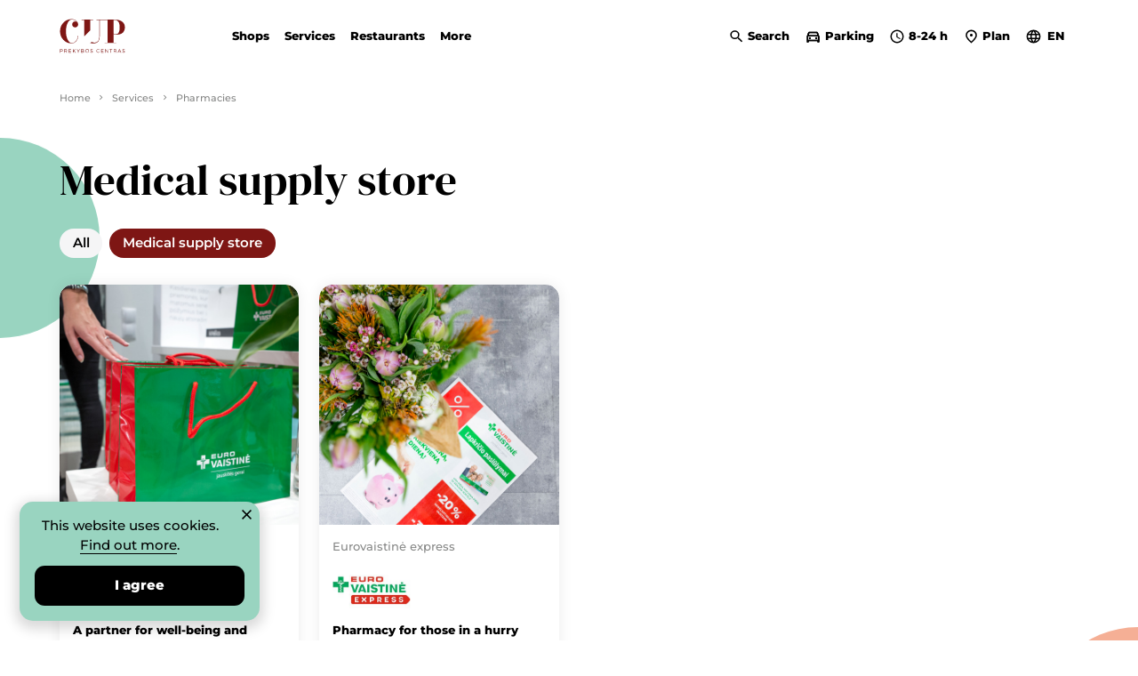

--- FILE ---
content_type: text/html; charset=UTF-8
request_url: https://cup.lt/en/entertainment/pharmacies/Medical-supply-store
body_size: 10834
content:

<!DOCTYPE html>
<html lang="en">
<head>
    <meta charset="utf-8">
    <meta http-equiv="X-UA-Compatible" content="IE=edge">
    <meta name="viewport" content="width=device-width, initial-scale=1">
    <meta name="msapplication-tap-highlight" content="no" />
    
                    <title>Medical goods shops in Vilnius
            |            CUP</title>
        <meta name="description"
            content="In CUP shopping center you will find the best Medical goods shops in Vilnius! ☑️ Visit us at 9 Upės Street not only to buy something, but to have a great time as well!
">
            
    <link rel="stylesheet" href="https://cup.lt/themes/www/assets/style.css?v=1.44">
    
    <link rel="apple-touch-icon" sizes="180x180" href="https://cup.lt/themes/www/assets/fav/apple-touch-icon.png">
    <link rel="icon" type="image/png" sizes="32x32" href="https://cup.lt/themes/www/assets/fav/favicon-32x32.png">
    <link rel="icon" type="image/png" sizes="16x16" href="https://cup.lt/themes/www/assets/fav/favicon-16x16.png">
    <link rel="manifest" href="https://cup.lt/themes/www/assets/fav/site.webmanifest">
    <link rel="mask-icon" href="https://cup.lt/themes/www/assets/fav/safari-pinned-tab.svg" color="#5bbad5">
    <link rel="shortcut icon" href="https://cup.lt/themes/www/assets/fav/favicon.ico">
    <meta name="msapplication-TileColor" content="#00aba9">
    <meta name="msapplication-config" content="https://cup.lt/themes/www/assets/fav/browserconfig.xml">
    <meta name="theme-color" content="#ffffff">

    
                    <link rel="canonical" href="https://cup.lt/en/shops/pharmacies/Medical-supply-store" />
            
    
                        <meta name="twitter:title" property="twitter:title" content="Medical supply store">
            <meta name="twitter:description" property="twitter:description" content="">
            <meta property="og:title" content="Medical supply store">
            <meta property="og:description" content="">
            <meta name="twitter:image" property="twitter:image" content="https://cup.lt/storage/app/media/">
            <meta property="og:type" content="website">
            <meta property="og:image" content="https://cup.lt/storage/app/media/">
                            <meta name="twitter:url" property="twitter:url" content="https://cup.lt/en/entertainment/Medical-supply-store/Medical-supply-store">
            <meta property="og:url" content="https://cup.lt/en/entertainment/Medical-supply-store/Medical-supply-store">
            
    <meta name="facebook-domain-verification" content="0q21e8b3wjsndnaugo73byal067ofg" />
    <!-- Google Tag Manager -->
    <script>(function(w,d,s,l,i){w[l]=w[l]||[];w[l].push({'gtm.start':
    new Date().getTime(),event:'gtm.js'});var f=d.getElementsByTagName(s)[0],
    j=d.createElement(s),dl=l!='dataLayer'?'&l='+l:'';j.async=true;j.src=
    'https://www.googletagmanager.com/gtm.js?id='+i+dl;f.parentNode.insertBefore(j,f);
    })(window,document,'script','dataLayer','GTM-PTK6D29');</script>
    <!-- End Google Tag Manager -->
  
</head>
<body class="">
    <!-- Google Tag Manager (noscript) -->
    <noscript><iframe src="https://www.googletagmanager.com/ns.html?id=GTM-PTK6D29"
    height="0" width="0" style="display:none;visibility:hidden"></iframe></noscript>
    <!-- End Google Tag Manager (noscript) -->
<aside class="modal js-simple-modal-without-hash hidden m:block" id="mobile-search">
    <div class="modal__overlay"></div>
    <div class="modal__wrap">
      <div class="container">
        <div class="row justify-center">
          <div class="col col-12">
            <div class="bg-grey-light m:py-19 m:px-6 relative">
              <button class="modal__close link link--secondary js-close-modal">
                <span class="icon">
                  <svg xmlns="http://www.w3.org/2000/svg" viewBox="0 0 24 24"><path stroke="none" d="M0 0h24v24H0Z" fill="none"/><path stroke="none" d="M19 6.41 17.59 5 12 10.59 6.41 5 5 6.41 10.59 12 5 17.59 6.41 19 12 13.41 17.59 19 19 17.59 13.41 12Z"/></svg>
                </span>
              </button>
              <form class="form form--white js-search" data-request-url="https://cup.lt/api/search?lang=en" autocomplete="off">
                <div class="form__control">
                  <input id="search" name="query" class="form__input form__input--placeholder js-search-input" type="search" placeholder="Search text">
                  <button type="reset" class="form__reset m:bg-grey-light">
                    <span class="icon icon--close">
                      <svg xmlns="http://www.w3.org/2000/svg" viewBox="0 0 24 24"><path stroke="none" d="M0 0h24v24H0Z" fill="none"/><path stroke="none" d="M19 6.41 17.59 5 12 10.59 6.41 5 5 6.41 10.59 12 5 17.59 6.41 19 12 13.41 17.59 19 19 17.59 13.41 12Z"/></svg>
                    </span>
                  </button>
                </div>
                <div class="js-search-results mt-6"></div>
              </form>
            </div>
          </div>
        </div>
      </div>
    </div>
  </aside><aside class="modal js-simple-modal-without-hash hidden m:block" id="mobile-work-hours">
    <div class="modal__overlay"></div>
    <div class="modal__wrap">
      <div class="container">
        <div class="row justify-center">
          <div class="col col-12">
            <div class="bg-grey-light m:py-19 m:px-6 relative">
              <button class="modal__close link link--secondary js-close-modal">
                <span class="icon">
                  <svg xmlns="http://www.w3.org/2000/svg" viewBox="0 0 24 24"><path stroke="none" d="M0 0h24v24H0Z" fill="none"/><path stroke="none" d="M19 6.41 17.59 5 12 10.59 6.41 5 5 6.41 10.59 12 5 17.59 6.41 19 12 13.41 17.59 19 19 17.59 13.41 12Z"/></svg>
                </span>
              </button>
              <div class="row">
                <div class="col col-12">
                  <h3 class="text-center text-h4">Opening hours from 8 AM to 12 AM</h3>
                </div>
                                <div class="col col-12 flex justify-between m:mt-9">
                                                      <div class="text-center">
                    <img src="/storage/app/media/maxima-logo.svg" alt="I-VIII 8-22">                    <h4 class="text-h6 mt-2">Maxima</h4>
                    <p class="text-grey-dark text-small mt-1">I-VIII 8-22</p>
                  </div>
                                                                        <div class="text-center">
                    <img src="/storage/app/media/eurovaistine-logo.svg" alt="I-VIII 8-22">                    <h4 class="text-h6 mt-2">Eurovaistinė</h4>
                    <p class="text-grey-dark text-small mt-1">I-VIII 8-22</p>
                  </div>
                                                                        <div class="text-center">
                    <img src="/storage/app/media/ic_shop.svg" alt="I-VIII 10-21">                    <h4 class="text-h6 mt-2">Shops</h4>
                    <p class="text-grey-dark text-small mt-1">I-VIII 10-21</p>
                  </div>
                                                                                                                                                                </div>
                <div class="col col-12 flex justify-center m:mt-10">
                                                                                                                                                                  <div class="text-center mx-6">
                    <img src="/storage/app/media/ic_cafe.svg" alt="I-VIII 8-22">                    <h4 class="text-h6 mt-2">Cafes</h4>
                    <p class="text-grey-dark text-small mt-1">I-VIII 8-22</p>
                  </div>
                                                                        <div class="text-center mx-6">
                    <img src="/storage/app/media/ic_restaurant.svg" alt="I-VIII 10-22">                    <h4 class="text-h6 mt-2">Restaurants</h4>
                    <p class="text-grey-dark text-small mt-1">I-VIII 10-22</p>
                  </div>
                                                                                        </div>
                <div class="col col-12 flex justify-center m:mt-10">
                                                                                                                                                                                                                                          <div class="text-center mx-6">
                    <img src="/storage/app/media/ic_parking.svg" alt="I-VIII 0-24">                    <h4 class="text-h6 mt-2">Parking</h4>
                    <p class="text-grey-dark text-small mt-1">I-VIII 0-24</p>
                  </div>
                                                    </div>
                                                <div class="col col-12 m:mt-9 text-center">
                  <a href="/en/opening-hours" class="button button--primary">All working hours</a>
                </div>
                              </div>
            </div>
          </div>
        </div>
      </div>
    </div>
  </aside><style>
  [data-mobile-menu='guests'].mobile-menu--open [data-mobile-menu='guests'].row {
    display: block;
  }
  [data-mobile-menu='restaurants'].mobile-menu--open [data-mobile-menu='restaurants'].row {
    display: block;
  }
  [data-mobile-menu='partners'].mobile-menu--open [data-mobile-menu='partners'].row {
    display: block;
  }
</style>

<aside class="modal modal--mobile-menu hidden m:block js-mobile-menu-modal" id="mobile-menu">
    <div class="modal__overlay"></div>
    <div class="modal__wrap">
      <div class="container flex">
        <div class="header-circle header-circle--d"></div>
        <div class="row relative m:pt-20 m:px-4 z-2 w-full bg-turquoise-light m:hidden" data-mobile-menu="guests">
          <div class="text-small m:mb-5">
            <button class="link link--primary link--has-icon js-mobile-menu" data-mobile-menu="main">
              <span class="icon">
                <svg xmlns="http://www.w3.org/2000/svg" viewBox="0 0 24 24"><path stroke="none" d="M0 24V0h24v24Z" fill="none" opacity=".87"/><path stroke="none" d="M15.41 16.59 10.83 12l4.58-4.59L14 6l-6 6 6 6Z"/></svg>
              </span>
              <span class="text">Back</span>
            </button>
          </div>
          <div class="col col-12 m:pb-10 m:pl-4">
            <ul>
                            <li class="m:mt-3"><a href="https://cup.lt/en/news" class="text-h4 ">News</a></li>
                            <li class="m:mt-3"><a href="https://cup.lt/en/opening-hours" class="text-h4 ">Opening hours</a></li>
                            <li class="m:mt-3"><a href="https://cup.lt/en/contacts" class="text-h4 ">How to find us?</a></li>
                            <li class="m:mt-3"><a href="https://cup.lt/en/plan" class="text-h4 ">Plan</a></li>
                            <li class="m:mt-3"><a href="https://cup.lt/en/parking" class="text-h4 ">Parking</a></li>
                            <li class="m:mt-3"><a href="https://cup.lt/en/gift-card" class="text-h4 ">Gift card</a></li>
                            <li class="m:mt-3"><a href="https://cup.lt/en/verslo-pietus" class="text-h4 ">Business lunch</a></li>
                            <li class="m:mt-3"><a href="https://cup.lt/en/shopping-centre-rules" class="text-h4 ">SC Rules</a></li>
                          </ul>
          </div>
        </div>
        <div class="row relative m:pt-20 m:px-4 z-2 w-full bg-turquoise-light m:hidden" data-mobile-menu="partners">
          <div class="text-small m:mb-5">
            <button class="link link--primary link--has-icon js-mobile-menu" data-mobile-menu="main">
              <span class="icon">
                <svg xmlns="http://www.w3.org/2000/svg" viewBox="0 0 24 24"><path stroke="none" d="M0 24V0h24v24Z" fill="none" opacity=".87"/><path stroke="none" d="M15.41 16.59 10.83 12l4.58-4.59L14 6l-6 6 6 6Z"/></svg>
              </span>
              <span class="text">Back</span>
            </button>
          </div>
          <div class="col col-12 m:pb-10 m:pl-4">
            <ul>
                            <li class="m:mt-3"><a href="https://cup.lt/en/about-us" class="text-h4 ">About us</a></li>
                            <li class="m:mt-3"><a href="https://cup.lt/en/contacts" class="text-h4 ">Contacts</a></li>
                            <li class="m:mt-3"><a href="https://cup.lt/en/rent-of-premises" class="text-h4 ">Rent</a></li>
                            <li class="m:mt-3"><a href="https://cup.lt/en/request" class="text-h4 ">Request</a></li>
                            <li class="m:mt-3"><a href="https://cup.lt/en/advertising" class="text-h4 ">Advertising</a></li>
                            <li class="m:mt-3"><a href="https://cup.lt/en/social-responsibility" class="text-h4 ">Social responsibility</a></li>
                            <li class="m:mt-3"><a href="https://cup.lt/en/sustainability" class="text-h4 ">Sustainability</a></li>
                            <li class="m:mt-3"><a href="https://cup.lt/en/sustainability-policy" class="text-h4 ">Sustainability policy</a></li>
                            <li class="m:mt-3"><a href="/lt/partneriai" class="text-h4 ">Mumis pasitiki</a></li>
                          </ul>
          </div>
        </div>
        <div class="row relative m:pt-20 m:px-4 z-2 w-full bg-turquoise-light m:hidden" data-mobile-menu="shops">
          <div class="text-small m:mb-5">
            <button class="link link--primary link--has-icon js-mobile-menu" data-mobile-menu="main">
              <span class="icon">
                <svg xmlns="http://www.w3.org/2000/svg" viewBox="0 0 24 24"><path stroke="none" d="M0 24V0h24v24Z" fill="none" opacity=".87"/><path stroke="none" d="M15.41 16.59 10.83 12l4.58-4.59L14 6l-6 6 6 6Z"/></svg>
              </span>
              <span class="text">Back</span>
            </button>
          </div>
          <div class="col col-12 m:pb-10 m:pl-4">
            <ul>
              <li><a href="https://cup.lt/en/shops" class="text-h4">All shops</a></li>
                            <li class="m:mt-3"><a href="https://cup.lt/en/shops/shoes-shops" class="text-h4 ">Shoes stores</a></li>
                            <li class="m:mt-3"><a href="https://cup.lt/en/shops/household-goods" class="text-h4 ">Household goods </a></li>
                            <li class="m:mt-3"><a href="https://cup.lt/en/shops/gift-shops" class="text-h4 ">Gift shops</a></li>
                            <li class="m:mt-3"><a href="https://cup.lt/en/shops/clothing-stores" class="text-h4 ">Clothing stores</a></li>
                            <li class="m:mt-3"><a href="https://cup.lt/en/shops/electronics-stores" class="text-h4 ">Electronics stores</a></li>
                            <li class="m:mt-3"><a href="https://cup.lt/en/shops/erotic-goods-stores" class="text-h4 ">Erotic goods stores</a></li>
                            <li class="m:mt-3"><a href="https://cup.lt/en/shops/accessory-stores" class="text-h4 ">Accessory stores</a></li>
                            <li class="m:mt-3"><a href="https://cup.lt/en/shops/flower-shops" class="text-h4 ">Flower shops</a></li>
                            <li class="m:mt-3"><a href="https://cup.lt/en/shops/interior-goods-stores" class="text-h4 ">Interior goods stores</a></li>
                            <li class="m:mt-3"><a href="https://cup.lt/en/shops/stationery-stores" class="text-h4 ">Stationery stores</a></li>
                            <li class="m:mt-3"><a href="https://cup.lt/en/shops/other-stores" class="text-h4 ">Other stores</a></li>
                            <li class="m:mt-3"><a href="https://cup.lt/en/shops/bookstores" class="text-h4 ">Bookstores</a></li>
                            <li class="m:mt-3"><a href="https://cup.lt/en/shops/cosmetics-stores" class="text-h4 ">Cosmetics stores</a></li>
                            <li class="m:mt-3"><a href="https://cup.lt/en/shops/watch-stores" class="text-h4 ">Watch stores</a></li>
                            <li class="m:mt-3"><a href="https://cup.lt/en/shops/leisure-goods-stores" class="text-h4 ">Leisure goods stores</a></li>
                            <li class="m:mt-3"><a href="https://cup.lt/en/shops/grocery-stores" class="text-h4 ">Grocery stores</a></li>
                            <li class="m:mt-3"><a href="https://cup.lt/en/shops/household-goods-stores" class="text-h4 ">Household goods stores</a></li>
                            <li class="m:mt-3"><a href="https://cup.lt/en/shops/optical-goods-stores" class="text-h4 ">Optical goods stores</a></li>
                            <li class="m:mt-3"><a href="https://cup.lt/en/shops/jewelry-stores" class="text-h4 ">Jewelry stores</a></li>
                            <li class="m:mt-3"><a href="https://cup.lt/en/shops/parfumerijos-parduotuves" class="text-h4 ">Parfumerijos parduotuvės</a></li>
                            <li class="m:mt-3"><a href="https://cup.lt/en/shops/sporting-goods-stores" class="text-h4 ">Sporting goods stores</a></li>
                            <li class="m:mt-3"><a href="https://cup.lt/en/shops/children_s-goods-stores" class="text-h4 ">Children&#039;s goods stores</a></li>
                            <li class="m:mt-3"><a href="https://cup.lt/en/shops/pharmacies" class="text-h4 isActive">Pharmacies</a></li>
                          </ul>
          </div>
        </div>
        <div class="row relative m:pt-20 m:px-4 z-2 w-full bg-turquoise-light m:hidden" data-mobile-menu="services">
          <div class="col col-12 m:pb-10">
            <div class="text-small m:mb-5">
              <button class="link link--primary link--has-icon js-mobile-menu" data-mobile-menu="main">
                <span class="icon">
                    <svg xmlns="http://www.w3.org/2000/svg" viewBox="0 0 24 24"><path stroke="none" d="M0 24V0h24v24Z" fill="none" opacity=".87"/><path stroke="none" d="M15.41 16.59 10.83 12l4.58-4.59L14 6l-6 6 6 6Z"/></svg>
                </span>
                <span class="text">Back</span>
              </button>
            </div>
            <ul>
              <li><a href="https://cup.lt/en/services" class="text-h4">All services</a></li>
                            <li class="m:mt-3"><a href="https://cup.lt/en/entertainment/Manufacture-and-repair-of-glasses" class="text-h4 ">Manufacture and repair of glasses</a></li>
                            <li class="m:mt-3"><a href="https://cup.lt/en/entertainment/car-repair" class="text-h4 ">Car repair</a></li>
                            <li class="m:mt-3"><a href="https://cup.lt/en/entertainment/balionu-pildymas-heliu" class="text-h4 ">Balionų pildymas heliu</a></li>
                            <li class="m:mt-3"><a href="https://cup.lt/en/entertainment/cash-machines" class="text-h4 ">Cash machines</a></li>
                            <li class="m:mt-3"><a href="https://cup.lt/en/entertainment/footwear-repair" class="text-h4 "> Footwear repair</a></li>
                            <li class="m:mt-3"><a href="https://cup.lt/en/entertainment/bokso-treniruotes" class="text-h4 ">Bokso treniruotės</a></li>
                            <li class="m:mt-3"><a href="https://cup.lt/en/entertainment/gift-packaging" class="text-h4 "> Gift packaging</a></li>
                            <li class="m:mt-3"><a href="https://cup.lt/en/entertainment/sewing-clothes" class="text-h4 "> Sewing clothes</a></li>
                            <li class="m:mt-3"><a href="https://cup.lt/en/entertainment/clothing-repair" class="text-h4 ">Clothing repair</a></li>
                            <li class="m:mt-3"><a href="https://cup.lt/en/entertainment/Clothes-cleaning" class="text-h4 ">Clothes cleaning</a></li>
                            <li class="m:mt-3"><a href="https://cup.lt/en/entertainment/bicycle-repair" class="text-h4 "> Bicycle repair</a></li>
                            <li class="m:mt-3"><a href="https://cup.lt/en/entertainment/electronics-repair-shop" class="text-h4 ">Electronics repair shop</a></li>
                            <li class="m:mt-3"><a href="https://cup.lt/en/entertainment/photo-services" class="text-h4 ">Photo services</a></li>
                            <li class="m:mt-3"><a href="https://cup.lt/en/entertainment/accessory-repair" class="text-h4 ">Accessory repair</a></li>
                            <li class="m:mt-3"><a href="https://cup.lt/en/entertainment/flower-shops" class="text-h4 ">Flower shops</a></li>
                            <li class="m:mt-3"><a href="https://cup.lt/en/entertainment/beauty-salons" class="text-h4 ">Beauty salons</a></li>
                            <li class="m:mt-3"><a href="https://cup.lt/en/entertainment/repair-of-watches" class="text-h4 ">Repair of watches</a></li>
                            <li class="m:mt-3"><a href="https://cup.lt/en/entertainment/food-orders" class="text-h4 ">Food orders</a></li>
                            <li class="m:mt-3"><a href="https://cup.lt/en/entertainment/medical-aid" class="text-h4 ">Medical aid</a></li>
                            <li class="m:mt-3"><a href="https://cup.lt/en/entertainment/jewelry-repair" class="text-h4 ">Jewelry repair</a></li>
                            <li class="m:mt-3"><a href="https://cup.lt/en/entertainment/parfumerijos-parduotuves" class="text-h4 ">Parfumerijos parduotuvės</a></li>
                            <li class="m:mt-3"><a href="https://cup.lt/en/entertainment/entertainment" class="text-h4 ">Entertainment</a></li>
                            <li class="m:mt-3"><a href="https://cup.lt/en/entertainment/self-service-laundry" class="text-h4 ">Self-service laundry</a></li>
                            <li class="m:mt-3"><a href="https://cup.lt/en/entertainment/Parcel-lockers" class="text-h4 ">Parcel lockers </a></li>
                            <li class="m:mt-3"><a href="https://cup.lt/en/entertainment/social-projects" class="text-h4 ">Social projects</a></li>
                            <li class="m:mt-3"><a href="https://cup.lt/en/entertainment/dancing-lessons" class="text-h4 ">Dancing lessons</a></li>
                            <li class="m:mt-3"><a href="https://cup.lt/en/entertainment/printing-services" class="text-h4 ">Printing services</a></li>
                            <li class="m:mt-3"><a href="https://cup.lt/en/entertainment/currency-exchange" class="text-h4 ">Currency exchange</a></li>
                          </ul>
          </div>
        </div>
        <div class="row relative m:pt-20 m:px-4 z-2 w-full bg-turquoise-light m:hidden" data-mobile-menu="restaurants">
          <div class="col col-12 m:pb-10">
            <div class="text-small m:mb-5">
              <button class="link link--primary link--has-icon js-mobile-menu" data-mobile-menu="main">
                <span class="icon">
                    <svg xmlns="http://www.w3.org/2000/svg" viewBox="0 0 24 24"><path stroke="none" d="M0 24V0h24v24Z" fill="none" opacity=".87"/><path stroke="none" d="M15.41 16.59 10.83 12l4.58-4.59L14 6l-6 6 6 6Z"/></svg>
                </span>
                <span class="text">Back</span>
              </button>
            </div>
            <ul>
              <li><a href="https://cup.lt/en/restaurants" class="text-h4">All restaurants</a></li>
                            <li class="m:mt-3"><a href="https://cup.lt/en/restaurants/asian-food" class="text-h4 ">Asian food</a></li>
                            <li class="m:mt-3"><a href="https://cup.lt/en/restaurants/fast-food-restaurants" class="text-h4 ">Fast food restaurants</a></li>
                            <li class="m:mt-3"><a href="https://cup.lt/en/restaurants/japanese-food" class="text-h4 ">Japanese food</a></li>
                            <li class="m:mt-3"><a href="https://cup.lt/en/restaurants/Cafes" class="text-h4 ">Cafes</a></li>
                            <li class="m:mt-3"><a href="https://cup.lt/en/restaurants/bakeries" class="text-h4 ">Bakeries</a></li>
                            <li class="m:mt-3"><a href="https://cup.lt/en/restaurants/food-orders" class="text-h4 ">Food orders</a></li>
                            <li class="m:mt-3"><a href="https://cup.lt/en/restaurants/Pizzerias" class="text-h4 ">Pizzerias</a></li>
                            <li class="m:mt-3"><a href="https://cup.lt/en/restaurants/sushi-restaurants" class="text-h4 ">Sushi restaurants</a></li>
                            <li class="m:mt-3"><a href="https://cup.lt/en/restaurants/terraces" class="text-h4 ">Terraces</a></li>
                          </ul>
          </div>
        </div>
        <div class="row relative m:pt-20 m:px-4 z-2 w-full bg-turquoise-light" data-mobile-menu="main">
          <div class="col col-12 flex flex-col justify-between m:mb-10">
            <ul class="flex flex-col flex-1 justify-center">
              <li class="m:mt-6"><button class="text-h4--large js-mobile-menu" data-mobile-menu="shops">Shops</button></li>
              <li class="m:mt-3"><button class="text-h4--large js-mobile-menu" data-mobile-menu="services">Services</button></li>
              <li class="m:mt-3"><button class="text-h4--large js-mobile-menu" data-mobile-menu="restaurants">Restaurants</button></li>
                            <li class="m:mt-3"><a href="https://cup.lt/en/promotions" class="text-h4--large ">Akcijos</a></li>
                            <li class="m:mt-3"><a href="https://cup.lt/en/gift-card" class="text-h4--large ">Dovanų kortelė</a></li>
                            <li class="m:mt-3"><a href="https://cup.lt/en/contacts" class="text-h4--large ">Kontaktai</a></li>
                            <li class="m:mt-12"><button class="text-h4--large js-mobile-menu" data-mobile-menu="guests">For visitors</button></li>
              <li class="m:mt-3"><button class="text-h4--large js-mobile-menu" data-mobile-menu="partners">For partners</button></li>
            </ul>
            <div class="flex justify-between m:mt-6">

                                                <a href="https://cup.lt/en/parking" class="link link--primary link--has-icon ">
                    <span class="icon">
                    <svg xmlns="http://www.w3.org/2000/svg" viewBox="0 0 24 24"><path  stroke="none" data-name="Path 2542" d="M0 0h24v24H0Z" fill="none"/><path  stroke="none" data-name="Path 2543" d="M18.92 6.01A1.494 1.494 0 0 0 17.5 5h-11a1.5 1.5 0 0 0-1.42 1.01L3 12v8a1 1 0 0 0 1 1h1a1 1 0 0 0 1-1v-1h12v1a1 1 0 0 0 1 1h1a1 1 0 0 0 1-1v-8ZM6.85 7h10.29l1.08 3.11H5.77ZM19 17H5v-5h14Z"/><circle  stroke="none" data-name="Ellipse 1" cx="1.5" cy="1.5" r="1.5" transform="translate(6 13)"/><circle  stroke="none" data-name="Ellipse 2" cx="1.5" cy="1.5" r="1.5" transform="translate(15 13)"/><g  stroke="none" data-name="directions_car_black_24dp"><path data-name="Path 2542" d="M0 0h24v24H0Z" fill="none"/><path data-name="Path 2543" d="M18.92 6.01A1.494 1.494 0 0 0 17.5 5h-11a1.5 1.5 0 0 0-1.42 1.01L3 12v8a1 1 0 0 0 1 1h1a1 1 0 0 0 1-1v-1h12v1a1 1 0 0 0 1 1h1a1 1 0 0 0 1-1v-8ZM6.85 7h10.29l1.08 3.11H5.77ZM19 17H5v-5h14Z"/><circle data-name="Ellipse 1" cx="1.5" cy="1.5" r="1.5" transform="translate(6 13)"/><circle data-name="Ellipse 2" cx="1.5" cy="1.5" r="1.5" transform="translate(15 13)"/></g></svg>
                    </span>
                    <span class="text">Parking</span>
                </a>
                                                                <button class="link link--primary link--has-icon" data-modal="mobile-work-hours">
                    <span class="icon">
                    <svg xmlns="http://www.w3.org/2000/svg" viewBox="0 0 24 24"><path  stroke="none" data-name="Path 2521" d="M0 0h24v24H0Z" fill="none"/><path  stroke="none" data-name="Path 2522" d="M11.99 2A10 10 0 1 0 22 12 10 10 0 0 0 11.99 2ZM12 20a8 8 0 1 1 8-8 8 8 0 0 1-8 8Zm.5-13H11v6l5.25 3.15.75-1.23-4.5-2.67Z"/></svg>
                    </span>
                    <span class="text">8-24 h</span>
                </button>
                                            <a href="/en/plan" class="link link--primary link--has-icon">
                <span class="icon">
                  <svg xmlns="http://www.w3.org/2000/svg" viewBox="0 0 24 24"><path  stroke="none" data-name="Path 2532" d="M0 0h24v24H0Z" fill="none"/><path  stroke="none" data-name="Path 2533" d="M12 12a2 2 0 1 1 2-2 2.006 2.006 0 0 1-2 2Zm6-1.8a6 6 0 1 0-12 0c0 2.34 1.95 5.44 6 9.14 4.05-3.7 6-6.8 6-9.14ZM12 2a7.955 7.955 0 0 1 8 8.2q0 4.98-8 11.8-7.995-6.825-8-11.8A7.955 7.955 0 0 1 12 2Z"/></svg>
                </span>
                <span class="text">Plan</span>
              </a>
              
            </div>

          </div>
        </div>
      </div>
    </div>
  </aside>

<header class="header">
    <div class="container">
      <div class="row align-center">
        <div class="col col-2 m:col-2">
                        <a href="https://cup.lt/en" class="link"><span class="header__logo"><svg xmlns="http://www.w3.org/2000/svg" viewBox="0 0 70 37.255">
  <path id="Union_164" fill="#7e1614" stroke="rgba(0,0,0,0)" stroke-miterlimit="10" stroke-width="1" d="M38.713 34.127a1.883 1.883 0 0 1 1.935-1.852 2.008 2.008 0 0 1 1.358.539l-.254.322a1.564 1.564 0 0 0-1.1-.465 1.458 1.458 0 1 0 0 2.913 1.626 1.626 0 0 0 1.1-.443l.26.29a2.056 2.056 0 0 1-1.379.57 1.883 1.883 0 0 1-1.92-1.874Zm-11.783.006A1.945 1.945 0 1 1 28.875 36a1.882 1.882 0 0 1-1.945-1.868Zm.429 0a1.512 1.512 0 1 0 1.516-1.457 1.493 1.493 0 0 0-1.516 1.456Zm38.809 1.3.19-.38a1.85 1.85 0 0 0 1.236.522c.536 0 .87-.216.87-.57.005-.971-2.084-.454-2.084-1.778 0-.581.514-.955 1.283-.955a2.2 2.2 0 0 1 1.177.343l-.18.4a1.929 1.929 0 0 0-1.023-.311c-.477 0-.79.18-.79.491 0 .951 2.09.454 2.084 1.794 0 .617-.546 1.013-1.341 1.013a2.125 2.125 0 0 1-1.422-.572Zm-34.042 0 .19-.38a1.85 1.85 0 0 0 1.236.522c.535 0 .87-.216.87-.57.005-.971-2.084-.454-2.084-1.778 0-.581.515-.955 1.283-.955a2.2 2.2 0 0 1 1.177.343l-.18.4a1.928 1.928 0 0 0-1.023-.311c-.477 0-.79.18-.79.491 0 .951 2.089.454 2.084 1.794 0 .617-.546 1.013-1.341 1.013a2.124 2.124 0 0 1-1.423-.572Zm27.41.549-.769-1.182c-.079.005-.164.01-.249.01h-.987v1.167h-.424v-3.691h1.41c.928 0 1.464.454 1.464 1.24a1.157 1.157 0 0 1-.832 1.2l.869 1.256Zm-2-1.573h.987c.673 0 1.056-.3 1.056-.871 0-.559-.382-.844-1.056-.844h-.987Zm-3.6 1.573v-3.291h-1.217v-.406h2.848v.406h-1.215v3.288Zm-10.226 0v-3.697h2.519v.406h-2.1v1.214H46v.406h-1.874v1.267h2.164v.4Zm-27.505 0-1.368-1.752-.721.786v.966h-.424v-3.697h.424v2.128l1.984-2.128h.5l-1.469 1.6 1.58 2.09Zm-6.892 0v-3.697h2.518v.406H9.728v1.214H11.6v.406H9.728v1.267h2.164v.4Zm-2.332 0L6.2 34.8c-.079.005-.164.01-.249.01h-.983v1.167h-.424v-3.691h1.41c.928 0 1.464.454 1.464 1.24a1.157 1.157 0 0 1-.832 1.2l.868 1.256Zm-2-1.573h.986c.673 0 1.056-.3 1.056-.871 0-.559-.383-.844-1.056-.844h-.999ZM.07 35.979v-3.693h1.395c.917 0 1.447.454 1.447 1.24 0 .818-.53 1.287-1.447 1.287H.494v1.167Zm.424-1.573h.956c.667 0 1.054-.3 1.054-.871 0-.559-.387-.844-1.054-.844H.494Zm64.136 1.573-.413-.934h-2.026l-.413.934h-.451l1.665-3.693h.44l1.66 3.693Zm-2.259-1.34h1.665l-.836-1.874Zm-11.64 1.34L48.5 33.013v2.966h-.42v-3.693h.441l2.227 2.97v-2.97h.418v3.693Zm-28.175 0v-3.694h1.564c.747 0 1.2.344 1.2.924a.8.8 0 0 1-.684.833.9.9 0 0 1 .848.934c0 .628-.5 1-1.337 1Zm.424-.4h1.12c.6 0 .954-.237.954-.659 0-.4-.35-.638-.954-.638h-1.119Zm0-1.7h1.12c.5 0 .79-.216.79-.6s-.292-.586-.79-.586h-1.119Zm-3.769 2.1v-1.251l-1.438-2.443h.44l1.2 1.926 1.188-1.926h.435l-1.41 2.426v1.267Zm16.2-9.959a16.131 16.131 0 0 1-3.2-.328l1.353-1.346a4.922 4.922 0 0 0 3.046.838h.069a4.457 4.457 0 0 0 4.306-2.368 9.086 9.086 0 0 0 .825-4.056V.9H38.8V.511h18.179l1.365.011C65.162.583 69.046 3.631 69 8.884c-.044 4.852-3.2 7.736-8.459 7.736h-.127a10.2 10.2 0 0 1-3.435-.62v9.2h2.852v.386h-12.4V25.2h3.242V.9H42.2v17.874a8.572 8.572 0 0 1-1.316 5.062C39.8 25.285 38 26.02 35.522 26.02Zm24.237-9.973h.037c1.528 0 2.565-.837 3.163-2.557a15.256 15.256 0 0 0 .6-4.658c.046-5.443-1.724-7.888-5.74-7.924L56.979.9v14.651a8.641 8.641 0 0 0 2.667.496Zm-47.5 9.97a11.709 11.709 0 0 1-8.74-3.911A13.4 13.4 0 0 1 0 13.039a13.4 13.4 0 0 1 3.406-9.066A11.768 11.768 0 0 1 12.146 0c.2 0 .394.008.586.018.056 0 5.455.163 6.51 5.035h-.006a3.144 3.144 0 0 1 .054.58 3.2 3.2 0 1 1-1.3-2.559 5.786 5.786 0 0 0-2.558-2.033 8.337 8.337 0 0 0-2.707-.65 3.1 3.1 0 0 0-.353 0C9.02.386 6.3 6.023 6.3 13.023c0 6.178 2.117 11.29 4.919 12.4a4.567 4.567 0 0 0 1.506.2 5.63 5.63 0 0 0 4.3-2.226 9.158 9.158 0 0 0 1.889-5.781h.386a9.537 9.537 0 0 1-1.976 6.023 6.01 6.01 0 0 1-4.6 2.367c-.083 0-.166.006-.249.006ZM25.844.9H22.8V.511h12.4V.9h-3.051v11.13l-6.3 6.329Z" data-name="Union 164" transform="translate(.5 .5)"/>
</svg></span></a>
        </div>
        <div class="col col-10 m:col-2">
          <nav class="row">
            <div class="col-6 col m:hidden">
              <ul class="header__nav-list">
                <li>
                  <div class="header__mega-menu dropdown dropdown--hoverable">
                    <span class="dropdown__label">
                      <a href="https://cup.lt/en/shops" class="link link--primary">Shops</a>
                    </span>
                    <div class="dropdown__content">
                      <div class="bg-white relative">
                        <div class="container">
                          <div class="row">
                                                                                    <div class="col col-3">
                                <ul>
                                                                        <li><a href="https://cup.lt/en/shops" class="link link--primary">All shops</a></li>
                                                                                                                <li><a href="https://cup.lt/en/shops/shoes-shops" class="link link--primary">Shoes stores</a></li>
                                                                            <li><a href="https://cup.lt/en/shops/household-goods" class="link link--primary">Household goods </a></li>
                                                                            <li><a href="https://cup.lt/en/shops/gift-shops" class="link link--primary">Gift shops</a></li>
                                                                            <li><a href="https://cup.lt/en/shops/clothing-stores" class="link link--primary">Clothing stores</a></li>
                                                                            <li><a href="https://cup.lt/en/shops/electronics-stores" class="link link--primary">Electronics stores</a></li>
                                                                            <li><a href="https://cup.lt/en/shops/erotic-goods-stores" class="link link--primary">Erotic goods stores</a></li>
                                                                            <li><a href="https://cup.lt/en/shops/accessory-stores" class="link link--primary">Accessory stores</a></li>
                                                                            <li><a href="https://cup.lt/en/shops/flower-shops" class="link link--primary">Flower shops</a></li>
                                                                    </ul>
                            </div>
                                                        <div class="col col-3">
                                <ul>
                                                                                                                <li><a href="https://cup.lt/en/shops/interior-goods-stores" class="link link--primary">Interior goods stores</a></li>
                                                                            <li><a href="https://cup.lt/en/shops/stationery-stores" class="link link--primary">Stationery stores</a></li>
                                                                            <li><a href="https://cup.lt/en/shops/other-stores" class="link link--primary">Other stores</a></li>
                                                                            <li><a href="https://cup.lt/en/shops/bookstores" class="link link--primary">Bookstores</a></li>
                                                                            <li><a href="https://cup.lt/en/shops/cosmetics-stores" class="link link--primary">Cosmetics stores</a></li>
                                                                            <li><a href="https://cup.lt/en/shops/watch-stores" class="link link--primary">Watch stores</a></li>
                                                                            <li><a href="https://cup.lt/en/shops/leisure-goods-stores" class="link link--primary">Leisure goods stores</a></li>
                                                                            <li><a href="https://cup.lt/en/shops/grocery-stores" class="link link--primary">Grocery stores</a></li>
                                                                    </ul>
                            </div>
                                                        <div class="col col-3">
                                <ul>
                                                                                                                <li><a href="https://cup.lt/en/shops/household-goods-stores" class="link link--primary">Household goods stores</a></li>
                                                                            <li><a href="https://cup.lt/en/shops/optical-goods-stores" class="link link--primary">Optical goods stores</a></li>
                                                                            <li><a href="https://cup.lt/en/shops/jewelry-stores" class="link link--primary">Jewelry stores</a></li>
                                                                            <li><a href="https://cup.lt/en/shops/parfumerijos-parduotuves" class="link link--primary">Parfumerijos parduotuvės</a></li>
                                                                            <li><a href="https://cup.lt/en/shops/sporting-goods-stores" class="link link--primary">Sporting goods stores</a></li>
                                                                            <li><a href="https://cup.lt/en/shops/children_s-goods-stores" class="link link--primary">Children&#039;s goods stores</a></li>
                                                                            <li><a href="https://cup.lt/en/shops/pharmacies" class="link link--primary">Pharmacies</a></li>
                                                                            <li><a href="https://cup.lt/en/shops/default" class="link link--primary"></a></li>
                                                                    </ul>
                            </div>
                                                         <div class="col col-3">
    <div class="card card--event card--shadow flex flex-col">
      <span class="card__image flex-1">
        <a href="https://cup.lt/en/gift-card">
          <figure class="image image--cover">
            <img loading="lazy" src="/storage/app/media/CUP/CUP_Dovanu_kortele_Valentinas_1080x1080-2-var.png" alt="CUP gift card">
          </figure>
        </a>
      </span>
      <span class="card__content bg-white">
        <h3 class="text-h6 mb-1"><a href="https://cup.lt/en/gift-card" class="link link--inline-underline">CUP gift card</a></h3>
      </span>
    </div>
  </div>
                          </div>
                        </div>
                      </div>
                    </div>
                  </div>
                </li>
                <li>
                  <div class="header__mega-menu dropdown dropdown--hoverable">
                    <span class="dropdown__label">
                      <a href="https://cup.lt/en/services" class="link link--primary">Services</a>
                    </span>
                    <div class="dropdown__content">
                      <div class="bg-white relative">
                        <div class="container">
                          <div class="row">
                                                                                    <div class="col col-3">
                                <ul>
                                                                        <li><a href="https://cup.lt/en/services" class="link link--primary">All services</a></li>
                                                                                                                <li><a href="https://cup.lt/en/entertainment/Manufacture-and-repair-of-glasses" class="link link--primary">Manufacture and repair of glasses</a></li>
                                                                            <li><a href="https://cup.lt/en/entertainment/car-repair" class="link link--primary">Car repair</a></li>
                                                                            <li><a href="https://cup.lt/en/entertainment/balionu-pildymas-heliu" class="link link--primary">Balionų pildymas heliu</a></li>
                                                                            <li><a href="https://cup.lt/en/entertainment/cash-machines" class="link link--primary">Cash machines</a></li>
                                                                            <li><a href="https://cup.lt/en/entertainment/footwear-repair" class="link link--primary"> Footwear repair</a></li>
                                                                            <li><a href="https://cup.lt/en/entertainment/bokso-treniruotes" class="link link--primary">Bokso treniruotės</a></li>
                                                                            <li><a href="https://cup.lt/en/entertainment/gift-packaging" class="link link--primary"> Gift packaging</a></li>
                                                                            <li><a href="https://cup.lt/en/entertainment/sewing-clothes" class="link link--primary"> Sewing clothes</a></li>
                                                                            <li><a href="https://cup.lt/en/entertainment/clothing-repair" class="link link--primary">Clothing repair</a></li>
                                                                            <li><a href="https://cup.lt/en/entertainment/Clothes-cleaning" class="link link--primary">Clothes cleaning</a></li>
                                                                    </ul>
                            </div>
                                                        <div class="col col-3">
                                <ul>
                                                                                                                <li><a href="https://cup.lt/en/entertainment/bicycle-repair" class="link link--primary"> Bicycle repair</a></li>
                                                                            <li><a href="https://cup.lt/en/entertainment/electronics-repair-shop" class="link link--primary">Electronics repair shop</a></li>
                                                                            <li><a href="https://cup.lt/en/entertainment/photo-services" class="link link--primary">Photo services</a></li>
                                                                            <li><a href="https://cup.lt/en/entertainment/accessory-repair" class="link link--primary">Accessory repair</a></li>
                                                                            <li><a href="https://cup.lt/en/entertainment/flower-shops" class="link link--primary">Flower shops</a></li>
                                                                            <li><a href="https://cup.lt/en/entertainment/beauty-salons" class="link link--primary">Beauty salons</a></li>
                                                                            <li><a href="https://cup.lt/en/entertainment/repair-of-watches" class="link link--primary">Repair of watches</a></li>
                                                                            <li><a href="https://cup.lt/en/entertainment/food-orders" class="link link--primary">Food orders</a></li>
                                                                            <li><a href="https://cup.lt/en/entertainment/medical-aid" class="link link--primary">Medical aid</a></li>
                                                                            <li><a href="https://cup.lt/en/entertainment/jewelry-repair" class="link link--primary">Jewelry repair</a></li>
                                                                    </ul>
                            </div>
                                                        <div class="col col-3">
                                <ul>
                                                                                                                <li><a href="https://cup.lt/en/entertainment/parfumerijos-parduotuves" class="link link--primary">Parfumerijos parduotuvės</a></li>
                                                                            <li><a href="https://cup.lt/en/entertainment/entertainment" class="link link--primary">Entertainment</a></li>
                                                                            <li><a href="https://cup.lt/en/entertainment/self-service-laundry" class="link link--primary">Self-service laundry</a></li>
                                                                            <li><a href="https://cup.lt/en/entertainment/Parcel-lockers" class="link link--primary">Parcel lockers </a></li>
                                                                            <li><a href="https://cup.lt/en/entertainment/social-projects" class="link link--primary">Social projects</a></li>
                                                                            <li><a href="https://cup.lt/en/entertainment/dancing-lessons" class="link link--primary">Dancing lessons</a></li>
                                                                            <li><a href="https://cup.lt/en/entertainment/printing-services" class="link link--primary">Printing services</a></li>
                                                                            <li><a href="https://cup.lt/en/entertainment/currency-exchange" class="link link--primary">Currency exchange</a></li>
                                                                            <li><a href="https://cup.lt/en/entertainment/default" class="link link--primary"></a></li>
                                                                            <li><a href="https://cup.lt/en/entertainment/default" class="link link--primary"></a></li>
                                                                    </ul>
                            </div>
                                                         <div class="col col-3">
    <div class="card card--event card--shadow flex flex-col">
      <span class="card__image flex-1">
        <a href="https://cup.lt/en/gift-card">
          <figure class="image image--cover">
            <img loading="lazy" src="/storage/app/media/CUP/CUP_Dovanu_kortele_Valentinas_1080x1080-2-var.png" alt="CUP gift card">
          </figure>
        </a>
      </span>
      <span class="card__content bg-white">
        <h3 class="text-h6 mb-1"><a href="https://cup.lt/en/gift-card" class="link link--inline-underline">CUP gift card</a></h3>
      </span>
    </div>
  </div>
                          </div>
                        </div>
                      </div>
                    </div>
                  </div>
                </li>
                <li>
                  <div class="header__mega-menu dropdown dropdown--hoverable">
                    <span class="dropdown__label">
                      <a href="https://cup.lt/en/restaurants" class="link link--primary">Restaurants</a>
                    </span>
                    <div class="dropdown__content">
                      <div class="bg-white relative">
                        <div class="container">
                          <div class="row">
                                                        <div class="col col-3">
                              <ul>
                                <li><a href="https://cup.lt/en/restaurants" class="link link--primary">All restaurants</a></li>
                                                                <li><a href="https://cup.lt/en/restaurants/asian-food" class="link link--primary">Asian food</a></li>
                                                                <li><a href="https://cup.lt/en/restaurants/fast-food-restaurants" class="link link--primary">Fast food restaurants</a></li>
                                                                <li><a href="https://cup.lt/en/restaurants/japanese-food" class="link link--primary">Japanese food</a></li>
                                                                <li><a href="https://cup.lt/en/restaurants/Cafes" class="link link--primary">Cafes</a></li>
                                                              </ul>
                            </div>
                            <div class="col col-3">
                              <ul>
                                                                <li><a href="https://cup.lt/en/restaurants/bakeries" class="link link--primary">Bakeries</a></li>
                                                                <li><a href="https://cup.lt/en/restaurants/food-orders" class="link link--primary">Food orders</a></li>
                                                                <li><a href="https://cup.lt/en/restaurants/Pizzerias" class="link link--primary">Pizzerias</a></li>
                                                                <li><a href="https://cup.lt/en/restaurants/sushi-restaurants" class="link link--primary">Sushi restaurants</a></li>
                                                                <li><a href="https://cup.lt/en/restaurants/terraces" class="link link--primary">Terraces</a></li>
                                                              </ul>
                            </div>
                             <div class="col col-3">
    <div class="card card--event card--shadow flex flex-col">
      <span class="card__image flex-1">
        <a href="https://cup.lt/en/gift-card">
          <figure class="image image--cover">
            <img loading="lazy" src="/storage/app/media/CUP/CUP_Dovanu_kortele_Valentinas_1080x1080-2-var.png" alt="CUP gift card">
          </figure>
        </a>
      </span>
      <span class="card__content bg-white">
        <h3 class="text-h6 mb-1"><a href="https://cup.lt/en/gift-card" class="link link--inline-underline">CUP gift card</a></h3>
      </span>
    </div>
  </div>
                          </div>
                        </div>
                      </div>
                    </div>
                  </div>
                </li>
                                                <li>
                  <div class="header__mega-menu dropdown dropdown--hoverable">
                    <span class="dropdown__label">
                      <span class="link link--primary">More</span>
                    </span>
                    <div class="dropdown__content">
                      <div class="bg-white relative">
                        <div class="container">
                          <div class="row">
                                                        <div class="col col-3">
                              <h3 class="text-h5 mb-2">For visitors</h3>
                              <ul>
                                                                <li><a href="https://cup.lt/en/news" class="link link--primary">News</a></li>
                                                                <li><a href="https://cup.lt/en/opening-hours" class="link link--primary">Opening hours</a></li>
                                                                <li><a href="https://cup.lt/en/contacts" class="link link--primary">How to find us?</a></li>
                                                                <li><a href="https://cup.lt/en/plan" class="link link--primary">Plan</a></li>
                                                                <li><a href="https://cup.lt/en/parking" class="link link--primary">Parking</a></li>
                                                                <li><a href="https://cup.lt/en/gift-card" class="link link--primary">Gift card</a></li>
                                                                <li><a href="https://cup.lt/en/verslo-pietus" class="link link--primary">Business lunch</a></li>
                                                                <li><a href="https://cup.lt/en/shopping-centre-rules" class="link link--primary">SC Rules</a></li>
                                                              </ul>
                            </div>
                                                                                    <div class="col col-3">
                              <h3 class="text-h5 mb-2">For partners</h3>
                              <ul>
                                                                <li><a href="https://cup.lt/en/about-us" class="link link--primary">About us</a></li>
                                                                <li><a href="https://cup.lt/en/contacts" class="link link--primary">Contacts</a></li>
                                                                <li><a href="https://cup.lt/en/rent-of-premises" class="link link--primary">Rent</a></li>
                                                                <li><a href="https://cup.lt/en/request" class="link link--primary">Request</a></li>
                                                                <li><a href="https://cup.lt/en/advertising" class="link link--primary">Advertising</a></li>
                                                                <li><a href="https://cup.lt/en/social-responsibility" class="link link--primary">Social responsibility</a></li>
                                                                <li><a href="https://cup.lt/en/sustainability" class="link link--primary">Sustainability</a></li>
                                                                <li><a href="https://cup.lt/en/sustainability-policy" class="link link--primary">Sustainability policy</a></li>
                                                                <li><a href="/lt/partneriai" class="link link--primary">Mumis pasitiki</a></li>
                                                              </ul>
                            </div>
                                                         <div class="col col-3">
    <div class="card card--event card--shadow flex flex-col">
      <span class="card__image flex-1">
        <a href="https://cup.lt/en/gift-card">
          <figure class="image image--cover">
            <img loading="lazy" src="/storage/app/media/CUP/CUP_Dovanu_kortele_Valentinas_1080x1080-2-var.png" alt="CUP gift card">
          </figure>
        </a>
      </span>
      <span class="card__content bg-white">
        <h3 class="text-h6 mb-1"><a href="https://cup.lt/en/gift-card" class="link link--inline-underline">CUP gift card</a></h3>
      </span>
    </div>
  </div>
                          </div>
                        </div>
                      </div>
                    </div>
                  </div>
                </li>
              </ul>
            </div>
            <div class="col-6 col m:col-4">
              <ul class="header__nav-list header__nav-list--2">
                <li>
                  <button class="link link--secondary hidden m:inline-flex" data-modal="mobile-search">
                    <span class="icon">
                      <svg xmlns="http://www.w3.org/2000/svg" viewBox="0 0 24 24"><path stroke="none" data-name="Path 2575" d="M0 0h24v24H0Z" fill="none"/><path stroke="none" data-name="Path 2576" d="M15.5 14h-.79l-.28-.27a6.51 6.51 0 1 0-.7.7l.27.28v.79l5 4.99L20.49 19Zm-6 0A4.5 4.5 0 1 1 14 9.5 4.494 4.494 0 0 1 9.5 14Z"/></svg>
                    </span>
                  </button>
                  <div class="header__mega-menu dropdown dropdown--hoverable m:hidden">
                    <span class="dropdown__label">
                      <span class="link link--primary link--has-icon">
                        <span class="icon">
                          <svg xmlns="http://www.w3.org/2000/svg" viewBox="0 0 24 24"><path stroke="none" data-name="Path 2575" d="M0 0h24v24H0Z" fill="none"/><path stroke="none" data-name="Path 2576" d="M15.5 14h-.79l-.28-.27a6.51 6.51 0 1 0-.7.7l.27.28v.79l5 4.99L20.49 19Zm-6 0A4.5 4.5 0 1 1 14 9.5 4.494 4.494 0 0 1 9.5 14Z"/></svg>
                        </span>
                        <span class="text">Search</span>
                      </span>
                    </span>
                    <div class="dropdown__content">
                      <div class="bg-white relative">
                        <div class="container">
                          <div class="row">
                            <div class="col col-10 col-offset-1">
                              <form class="form form--white js-search" data-request-url="https://cup.lt/api/search?lang=en" autocomplete="off">
                                <div class="form__control">
                                  <label for="search" class="form__label">Search text</label>
                                  <input id="search" name="query" class="form__input js-search-input" type="search">
                                  <button type="reset" class="form__reset">
                                    <span class="icon icon--close">
                                      <svg xmlns="http://www.w3.org/2000/svg" viewBox="0 0 24 24"><path stroke="none" d="M0 0h24v24H0Z" fill="none"/><path stroke="none" d="M19 6.41 17.59 5 12 10.59 6.41 5 5 6.41 10.59 12 5 17.59 6.41 19 12 13.41 17.59 19 19 17.59 13.41 12Z"/></svg>
                                    </span>
                                  </button>
                                </div>
                                <div class="js-search-results header__search mt-6"></div>
                              </form>
                            </div>
                          </div>
                        </div>
                      </div>
                    </div>
                  </div>
                </li>
                                                <li class="m:hidden">
                  <a href="https://cup.lt/en/parking" class="link link--primary link--has-icon ">
                    <span class="icon">
                      <svg xmlns="http://www.w3.org/2000/svg" viewBox="0 0 24 24"><path  stroke="none" data-name="Path 2542" d="M0 0h24v24H0Z" fill="none"/><path  stroke="none" data-name="Path 2543" d="M18.92 6.01A1.494 1.494 0 0 0 17.5 5h-11a1.5 1.5 0 0 0-1.42 1.01L3 12v8a1 1 0 0 0 1 1h1a1 1 0 0 0 1-1v-1h12v1a1 1 0 0 0 1 1h1a1 1 0 0 0 1-1v-8ZM6.85 7h10.29l1.08 3.11H5.77ZM19 17H5v-5h14Z"/><circle  stroke="none" data-name="Ellipse 1" cx="1.5" cy="1.5" r="1.5" transform="translate(6 13)"/><circle  stroke="none" data-name="Ellipse 2" cx="1.5" cy="1.5" r="1.5" transform="translate(15 13)"/><g  stroke="none" data-name="directions_car_black_24dp"><path data-name="Path 2542" d="M0 0h24v24H0Z" fill="none"/><path data-name="Path 2543" d="M18.92 6.01A1.494 1.494 0 0 0 17.5 5h-11a1.5 1.5 0 0 0-1.42 1.01L3 12v8a1 1 0 0 0 1 1h1a1 1 0 0 0 1-1v-1h12v1a1 1 0 0 0 1 1h1a1 1 0 0 0 1-1v-8ZM6.85 7h10.29l1.08 3.11H5.77ZM19 17H5v-5h14Z"/><circle data-name="Ellipse 1" cx="1.5" cy="1.5" r="1.5" transform="translate(6 13)"/><circle data-name="Ellipse 2" cx="1.5" cy="1.5" r="1.5" transform="translate(15 13)"/></g></svg>
                    </span>
                    <span class="text m:hidden">Parking</span>
                  </a>
                </li>
                                                                <li class="m:hidden">
                  <div class="header__mega-menu dropdown dropdown--hoverable">
                    <span class="dropdown__label">
                      <span class="link link--primary link--has-icon">
                        <span class="icon">
                          <svg xmlns="http://www.w3.org/2000/svg" viewBox="0 0 24 24"><path  stroke="none" data-name="Path 2521" d="M0 0h24v24H0Z" fill="none"/><path  stroke="none" data-name="Path 2522" d="M11.99 2A10 10 0 1 0 22 12 10 10 0 0 0 11.99 2ZM12 20a8 8 0 1 1 8-8 8 8 0 0 1-8 8Zm.5-13H11v6l5.25 3.15.75-1.23-4.5-2.67Z"/></svg>
                        </span>
                        <span class="text">8-24 h</span>
                      </span>
                    </span>
                    <div class="dropdown__content">
                      <div class="bg-white relative">
                        <div class="container">
                          <div class="row">
                            <div class="col col-12">
                              <h3 class="text-center text-h4">Opening hours from 8 AM to 12 AM</h3>
                            </div>
                            <div class="col col-12 mt-6 flex justify-center -mx-6">
                                                                                          <div class="text-center mx-6">
                                <img src="/storage/app/media/maxima-logo.svg" alt="I-VIII 8-22">                                <h4 class="text-h6 mt-2">Maxima</h4>
                                <p class="text-grey-dark text-small mt-1">I-VIII 8-22</p>
                              </div>
                                                            <div class="text-center mx-6">
                                <img src="/storage/app/media/eurovaistine-logo.svg" alt="I-VIII 8-22">                                <h4 class="text-h6 mt-2">Eurovaistinė</h4>
                                <p class="text-grey-dark text-small mt-1">I-VIII 8-22</p>
                              </div>
                                                            <div class="text-center mx-6">
                                <img src="/storage/app/media/ic_shop.svg" alt="I-VIII 10-21">                                <h4 class="text-h6 mt-2">Shops</h4>
                                <p class="text-grey-dark text-small mt-1">I-VIII 10-21</p>
                              </div>
                                                            <div class="text-center mx-6">
                                <img src="/storage/app/media/ic_cafe.svg" alt="I-VIII 8-22">                                <h4 class="text-h6 mt-2">Cafes</h4>
                                <p class="text-grey-dark text-small mt-1">I-VIII 8-22</p>
                              </div>
                                                            <div class="text-center mx-6">
                                <img src="/storage/app/media/ic_restaurant.svg" alt="I-VIII 10-22">                                <h4 class="text-h6 mt-2">Restaurants</h4>
                                <p class="text-grey-dark text-small mt-1">I-VIII 10-22</p>
                              </div>
                                                            <div class="text-center mx-6">
                                <img src="/storage/app/media/ic_parking.svg" alt="I-VIII 0-24">                                <h4 class="text-h6 mt-2">Parking</h4>
                                <p class="text-grey-dark text-small mt-1">I-VIII 0-24</p>
                              </div>
                                                                                        </div>
                                                        <div class="col col-12 mt-6 text-center">
                              <a href="/en/opening-hours" class="button button--primary">All working hours</a>
                            </div>
                                                      </div>
                        </div>
                      </div>
                    </div>
                  </div>
                </li>
                                                <li class="m:hidden">
                  <a href="/en/plan" class="link link--primary link--has-icon">
                    <span class="icon">
                      <svg xmlns="http://www.w3.org/2000/svg" viewBox="0 0 24 24"><path  stroke="none" data-name="Path 2532" d="M0 0h24v24H0Z" fill="none"/><path  stroke="none" data-name="Path 2533" d="M12 12a2 2 0 1 1 2-2 2.006 2.006 0 0 1-2 2Zm6-1.8a6 6 0 1 0-12 0c0 2.34 1.95 5.44 6 9.14 4.05-3.7 6-6.8 6-9.14ZM12 2a7.955 7.955 0 0 1 8 8.2q0 4.98-8 11.8-7.995-6.825-8-11.8A7.955 7.955 0 0 1 12 2Z"/></svg>
                    </span>
                    <span class="text">Plan</span>
                  </a>
                </li>
                                                <li>
                  <div class="header__lang dropdown dropdown--hoverable">
                    <span class="dropdown__label">
                      <span class="link">
                        <span class="icon mr-1">
                          <svg xmlns="http://www.w3.org/2000/svg" viewBox="0 0 24 24"><path  stroke="none" data-name="Path 2515" d="M0 0h24v24H0Z" fill="none"/><path  stroke="none" data-name="Path 2516" d="M11.99 2A10 10 0 1 0 22 12 10 10 0 0 0 11.99 2Zm6.93 6h-2.95a15.649 15.649 0 0 0-1.38-3.56A8.03 8.03 0 0 1 18.92 8ZM12 4.04A14.087 14.087 0 0 1 13.91 8h-3.82A14.087 14.087 0 0 1 12 4.04ZM4.26 14a7.822 7.822 0 0 1 0-4h3.38a16.515 16.515 0 0 0-.14 2 16.515 16.515 0 0 0 .14 2Zm.82 2h2.95a15.649 15.649 0 0 0 1.38 3.56A7.987 7.987 0 0 1 5.08 16Zm2.95-8H5.08a7.987 7.987 0 0 1 4.33-3.56A15.649 15.649 0 0 0 8.03 8ZM12 19.96A14.087 14.087 0 0 1 10.09 16h3.82A14.087 14.087 0 0 1 12 19.96ZM14.34 14H9.66a14.713 14.713 0 0 1-.16-2 14.585 14.585 0 0 1 .16-2h4.68a14.585 14.585 0 0 1 .16 2 14.713 14.713 0 0 1-.16 2Zm.25 5.56A15.649 15.649 0 0 0 15.97 16h2.95a8.03 8.03 0 0 1-4.33 3.56ZM16.36 14a16.515 16.515 0 0 0 .14-2 16.515 16.515 0 0 0-.14-2h3.38a7.822 7.822 0 0 1 0 4Z"/></svg>
                        </span>
                                                                                                                                EN
                                                                        </span>
                    </span>
                    <div class="dropdown__content">
                      <ul>
                                                <li><a href="https://cup.lt/lt" data-request="onSwitchLocale" data-request-data="locale: 'lt'" class="link link--primary">LT</a></li>
                                                <li><a href="https://cup.lt/en" data-request="onSwitchLocale" data-request-data="locale: 'en'" class="link link--primary">EN</a></li>
                                              </ul>
                    </div>
                  </div>
                </li>
                                <li>
                    <button class="mobile-menu__burger js-mobile-menu hidden m:inline-flex" data-modal="mobile-menu" data-mobile-menu="main">
                      <span class="icon icon--burger">
                        <svg xmlns="http://www.w3.org/2000/svg" id="ic_menu" viewBox="0 0 32 32">
  <path id="Path_2517" stroke="none" fill="none" d="M0 0h32v32H0Z" data-name="Path 2517"/>
  <path id="Path_2518" stroke="none" d="M3 18h26v-2H3Zm0-5h26v-2H3Zm0-7v2h26V6Z" data-name="Path 2518" transform="translate(0 4)"/>
</svg>                      </span>
                      <span class="icon icon--close">
                        <svg xmlns="http://www.w3.org/2000/svg" viewBox="0 0 24 24"><path stroke="none" d="M0 0h24v24H0Z" fill="none"/><path stroke="none" d="M19 6.41 17.59 5 12 10.59 6.41 5 5 6.41 10.59 12 5 17.59 6.41 19 12 13.41 17.59 19 19 17.59 13.41 12Z"/></svg>
                      </span>
                    </button>
                  </li>
              </ul>
            </div>
          </nav>
        </div>

      </div>
    </div>
  </header>
<main>
    <section class="section">
      <div class="container pt-2">
        <div class="row mb-10">

          <div class="col col-12">
            <div class="breadcrumbs">
                <a href="https://cup.lt/en">Home</a>
                <span class="icon">
                    <svg xmlns="http://www.w3.org/2000/svg" viewBox="0 0 12 12"><path stroke="none" data-name="Path 2536" d="M12 0v12H0V0Z" fill="none" opacity=".87"/><path stroke="none" data-name="Path 2537" d="M4.295 3.7 6.585 6l-2.29 2.3.7.7 3-3-3-3Z" /></svg>
                </span>
                <a href="/en/services">Services</a>
                <span class="icon">
                    <svg xmlns="http://www.w3.org/2000/svg" viewBox="0 0 12 12"><path stroke="none" data-name="Path 2536" d="M12 0v12H0V0Z" fill="none" opacity=".87"/><path stroke="none" data-name="Path 2537" d="M4.295 3.7 6.585 6l-2.29 2.3.7.7 3-3-3-3Z" /></svg>
                </span>
                <a href="https://cup.lt/en/entertainment/pharmacies">Pharmacies</a>
            </div>
          </div>

        </div>
        <div class="row">
          <div class="col col-12">
            <h1 class="text-h1">Medical supply store</h1>
            <div class="tab__buttons tab__buttons--desktop-wrap mt-4 m:mt-6">
              <a href="https://cup.lt/en/entertainment/pharmacies" class="tab__button">All</a>
                            <a href="https://cup.lt/en/entertainment/pharmacies/Medical-supply-store" class="tab__button isActive">Medical supply store</a>
                          </div>
          </div>
        </div>

                                <div class="tab__content isActive" data-tab-id="medical-supply-store">
          <div class="row -my-2">
                        <article class="col col-3 m:col-4 my-2">
    <div class="card card--shop card--shadow relative">
      <div class="card__image">
                <a href="https://cup.lt/en/service/eurovaistine">
          <figure class="image">
            <img loading="lazy" src="/storage/app/media/Eurovaistin%C4%97/CUP%20foto_Eurovaistine_6_2022_01_24_1200_1200.jpg" alt="Eurovaistinė">
          </figure>
        </a>
      </div>
      <div class="card__content">
        <p class="text-small text-grey-dark mb-3 m:mb-2">Eurovaistinė</p>
                <div class="card__logo-fixture">
          <img src="/storage/app/media/Eurovaistin%C4%97/Logo_Eurovaistine.jpg" alt="Eurovaistinė">
        </div>
                <h3 class="text-h6 mb-1 mt-2"><a href="https://cup.lt/en/service/eurovaistine" class="link link--inline-underline">A partner for well-being and beauty
</a></h3>
      </div>
      <div class="card__tags">
        
              </div>
    </div>
</article>                        <article class="col col-3 m:col-4 my-2">
    <div class="card card--shop card--shadow relative">
      <div class="card__image">
                <a href="https://cup.lt/en/service/eurovaistine-express">
          <figure class="image">
            <img loading="lazy" src="/storage/app/media/Eurovaistine%20express/CUP%20foto_Eurovaistine%20express_6_2022_01_24_1200_1200.jpg" alt="Eurovaistinė express">
          </figure>
        </a>
      </div>
      <div class="card__content">
        <p class="text-small text-grey-dark mb-3 m:mb-2">Eurovaistinė express</p>
                <div class="card__logo-fixture">
          <img src="/storage/app/media/Eurovaistine%20express/Logo_Eurovaistine.jpg" alt="Eurovaistinė express">
        </div>
                <h3 class="text-h6 mb-1 mt-2"><a href="https://cup.lt/en/service/eurovaistine-express" class="link link--inline-underline">Pharmacy for those in a hurry
</a></h3>
      </div>
      <div class="card__tags">
        
              </div>
    </div>
</article>                      </div>
        </div>
        
              </div>
    </section>
    <div class="circles circles--4">
    <div class="circle circle--a"></div>
    <div class="circle circle--b"></div>
    <div class="circle circle--c"></div>
  </div>  </main>

<footer class="footer">
  <div class="footer-circle footer-circle--a"></div>
  <div class="footer-circle footer-circle--b"></div>
  <div class="footer-circle footer-circle--c"></div>
  <div class="container">
    <div class="row">
        <div class="col col-2 m:col-4 m:order-first mr-auto m:ml-0 m:mb-9 text-left m:text-left">
            <a href="https://cup.lt/en"class="link">
                <span class="footer__logo">
                    <svg xmlns="http://www.w3.org/2000/svg" viewBox="0 0 70 37.255">
  <path id="Union_164" fill="#7e1614" stroke="rgba(0,0,0,0)" stroke-miterlimit="10" stroke-width="1" d="M38.713 34.127a1.883 1.883 0 0 1 1.935-1.852 2.008 2.008 0 0 1 1.358.539l-.254.322a1.564 1.564 0 0 0-1.1-.465 1.458 1.458 0 1 0 0 2.913 1.626 1.626 0 0 0 1.1-.443l.26.29a2.056 2.056 0 0 1-1.379.57 1.883 1.883 0 0 1-1.92-1.874Zm-11.783.006A1.945 1.945 0 1 1 28.875 36a1.882 1.882 0 0 1-1.945-1.868Zm.429 0a1.512 1.512 0 1 0 1.516-1.457 1.493 1.493 0 0 0-1.516 1.456Zm38.809 1.3.19-.38a1.85 1.85 0 0 0 1.236.522c.536 0 .87-.216.87-.57.005-.971-2.084-.454-2.084-1.778 0-.581.514-.955 1.283-.955a2.2 2.2 0 0 1 1.177.343l-.18.4a1.929 1.929 0 0 0-1.023-.311c-.477 0-.79.18-.79.491 0 .951 2.09.454 2.084 1.794 0 .617-.546 1.013-1.341 1.013a2.125 2.125 0 0 1-1.422-.572Zm-34.042 0 .19-.38a1.85 1.85 0 0 0 1.236.522c.535 0 .87-.216.87-.57.005-.971-2.084-.454-2.084-1.778 0-.581.515-.955 1.283-.955a2.2 2.2 0 0 1 1.177.343l-.18.4a1.928 1.928 0 0 0-1.023-.311c-.477 0-.79.18-.79.491 0 .951 2.089.454 2.084 1.794 0 .617-.546 1.013-1.341 1.013a2.124 2.124 0 0 1-1.423-.572Zm27.41.549-.769-1.182c-.079.005-.164.01-.249.01h-.987v1.167h-.424v-3.691h1.41c.928 0 1.464.454 1.464 1.24a1.157 1.157 0 0 1-.832 1.2l.869 1.256Zm-2-1.573h.987c.673 0 1.056-.3 1.056-.871 0-.559-.382-.844-1.056-.844h-.987Zm-3.6 1.573v-3.291h-1.217v-.406h2.848v.406h-1.215v3.288Zm-10.226 0v-3.697h2.519v.406h-2.1v1.214H46v.406h-1.874v1.267h2.164v.4Zm-27.505 0-1.368-1.752-.721.786v.966h-.424v-3.697h.424v2.128l1.984-2.128h.5l-1.469 1.6 1.58 2.09Zm-6.892 0v-3.697h2.518v.406H9.728v1.214H11.6v.406H9.728v1.267h2.164v.4Zm-2.332 0L6.2 34.8c-.079.005-.164.01-.249.01h-.983v1.167h-.424v-3.691h1.41c.928 0 1.464.454 1.464 1.24a1.157 1.157 0 0 1-.832 1.2l.868 1.256Zm-2-1.573h.986c.673 0 1.056-.3 1.056-.871 0-.559-.383-.844-1.056-.844h-.999ZM.07 35.979v-3.693h1.395c.917 0 1.447.454 1.447 1.24 0 .818-.53 1.287-1.447 1.287H.494v1.167Zm.424-1.573h.956c.667 0 1.054-.3 1.054-.871 0-.559-.387-.844-1.054-.844H.494Zm64.136 1.573-.413-.934h-2.026l-.413.934h-.451l1.665-3.693h.44l1.66 3.693Zm-2.259-1.34h1.665l-.836-1.874Zm-11.64 1.34L48.5 33.013v2.966h-.42v-3.693h.441l2.227 2.97v-2.97h.418v3.693Zm-28.175 0v-3.694h1.564c.747 0 1.2.344 1.2.924a.8.8 0 0 1-.684.833.9.9 0 0 1 .848.934c0 .628-.5 1-1.337 1Zm.424-.4h1.12c.6 0 .954-.237.954-.659 0-.4-.35-.638-.954-.638h-1.119Zm0-1.7h1.12c.5 0 .79-.216.79-.6s-.292-.586-.79-.586h-1.119Zm-3.769 2.1v-1.251l-1.438-2.443h.44l1.2 1.926 1.188-1.926h.435l-1.41 2.426v1.267Zm16.2-9.959a16.131 16.131 0 0 1-3.2-.328l1.353-1.346a4.922 4.922 0 0 0 3.046.838h.069a4.457 4.457 0 0 0 4.306-2.368 9.086 9.086 0 0 0 .825-4.056V.9H38.8V.511h18.179l1.365.011C65.162.583 69.046 3.631 69 8.884c-.044 4.852-3.2 7.736-8.459 7.736h-.127a10.2 10.2 0 0 1-3.435-.62v9.2h2.852v.386h-12.4V25.2h3.242V.9H42.2v17.874a8.572 8.572 0 0 1-1.316 5.062C39.8 25.285 38 26.02 35.522 26.02Zm24.237-9.973h.037c1.528 0 2.565-.837 3.163-2.557a15.256 15.256 0 0 0 .6-4.658c.046-5.443-1.724-7.888-5.74-7.924L56.979.9v14.651a8.641 8.641 0 0 0 2.667.496Zm-47.5 9.97a11.709 11.709 0 0 1-8.74-3.911A13.4 13.4 0 0 1 0 13.039a13.4 13.4 0 0 1 3.406-9.066A11.768 11.768 0 0 1 12.146 0c.2 0 .394.008.586.018.056 0 5.455.163 6.51 5.035h-.006a3.144 3.144 0 0 1 .054.58 3.2 3.2 0 1 1-1.3-2.559 5.786 5.786 0 0 0-2.558-2.033 8.337 8.337 0 0 0-2.707-.65 3.1 3.1 0 0 0-.353 0C9.02.386 6.3 6.023 6.3 13.023c0 6.178 2.117 11.29 4.919 12.4a4.567 4.567 0 0 0 1.506.2 5.63 5.63 0 0 0 4.3-2.226 9.158 9.158 0 0 0 1.889-5.781h.386a9.537 9.537 0 0 1-1.976 6.023 6.01 6.01 0 0 1-4.6 2.367c-.083 0-.166.006-.249.006ZM25.844.9H22.8V.511h12.4V.9h-3.051v11.13l-6.3 6.329Z" data-name="Union 164" transform="translate(.5 .5)"/>
</svg>                </span>
            </a>
        </div>
    </div>
    <div class="row m:flex-col mt-8">
            <div class="col col-2 m:col-4">
        <h3 class="text-h5 m:hidden">Shopping Centre</h3>
        <ul class="footer__menu text-small mt-2 m:hidden">
                    <li><a href="https://cup.lt/en/shops" class="link link--primary ">Shops</a></li>
                    <li><a href="https://cup.lt/en/restaurants" class="link link--primary ">Restaurants</a></li>
                    <li><a href="https://cup.lt/en/services" class="link link--primary ">Services</a></li>
                    <li><a href="https://cup.lt/en/promotions" class="link link--primary ">Promotions</a></li>
                  </ul>
        <div class="dropdown dropdown--clickable js-clickable-dropdown hidden m:block">
          <span class="dropdown__label js-dropdown-button m:w-full justify-between">
            <h3 class="m:text-h4">Shopping Centre</h3>
            <span class="dropdown__arrow icon"><svg xmlns="http://www.w3.org/2000/svg" viewBox="0 0 24 24"><path stroke="none" data-name="Path 2536" d="M24 24H0V0h24Z" fill="none" opacity=".87"/><path stroke="none" data-name="Path 2537" d="M16.59 8.59 12 13.17 7.41 8.59 6 10l6 6 6-6Z"/></svg>
</span>
          </span>
          <div class="dropdown__content js-dropdown-content">
            <ul class="footer__menu mt-2 text-small">
                            <li><a href="https://cup.lt/en/shops" class="link link--primary ">Shops</a></li>
                            <li><a href="https://cup.lt/en/restaurants" class="link link--primary ">Restaurants</a></li>
                            <li><a href="https://cup.lt/en/services" class="link link--primary ">Services</a></li>
                            <li><a href="https://cup.lt/en/promotions" class="link link--primary ">Promotions</a></li>
                          </ul>
          </div>
        </div>
      </div>
                  <div class="col col-2 m:col-4">
        <h3 class="text-h5 m:hidden">For visitors</h3>
        <ul class="footer__menu mt-2 text-small m:hidden">
                    <li><a href="https://cup.lt/en/news" class="link link--primary ">News</a></li>
                    <li><a href="https://cup.lt/en/opening-hours" class="link link--primary ">Opening hours</a></li>
                    <li><a href="https://cup.lt/en/contacts" class="link link--primary ">How to find us?</a></li>
                    <li><a href="https://cup.lt/en/plan" class="link link--primary ">Plan</a></li>
                    <li><a href="https://cup.lt/en/parking" class="link link--primary ">Parking</a></li>
                    <li><a href="https://cup.lt/en/gift-card" class="link link--primary ">Gift card</a></li>
                    <li><a href="https://cup.lt/en/verslo-pietus" class="link link--primary ">Business lunch</a></li>
                    <li><a href="https://cup.lt/en/shopping-centre-rules" class="link link--primary ">SC Rules</a></li>
                  </ul>
        <div class="dropdown dropdown--clickable js-clickable-dropdown hidden m:block">
          <span class="dropdown__label js-dropdown-button m:w-full justify-between">
            <h3 class="m:text-h4">For visitors</h3>
            <span class="dropdown__arrow icon"><svg xmlns="http://www.w3.org/2000/svg" viewBox="0 0 24 24"><path stroke="none" data-name="Path 2536" d="M24 24H0V0h24Z" fill="none" opacity=".87"/><path stroke="none" data-name="Path 2537" d="M16.59 8.59 12 13.17 7.41 8.59 6 10l6 6 6-6Z"/></svg>
</span>
          </span>
          <div class="dropdown__content js-dropdown-content">
            <ul class="footer__menu mt-2 text-small">
                            <li><a href="https://cup.lt/en/news" class="link link--primary ">News</a></li>
                            <li><a href="https://cup.lt/en/opening-hours" class="link link--primary ">Opening hours</a></li>
                            <li><a href="https://cup.lt/en/contacts" class="link link--primary ">How to find us?</a></li>
                            <li><a href="https://cup.lt/en/plan" class="link link--primary ">Plan</a></li>
                            <li><a href="https://cup.lt/en/parking" class="link link--primary ">Parking</a></li>
                            <li><a href="https://cup.lt/en/gift-card" class="link link--primary ">Gift card</a></li>
                            <li><a href="https://cup.lt/en/verslo-pietus" class="link link--primary ">Business lunch</a></li>
                            <li><a href="https://cup.lt/en/shopping-centre-rules" class="link link--primary ">SC Rules</a></li>
                          </ul>
          </div>
        </div>
      </div>
                  <div class="col col-2 m:col-4">
        <h3 class="text-h5 m:hidden">For partners</h3>
        <ul class="footer__menu mt-2 text-small m:hidden">
                    <li><a href="https://cup.lt/en/about-us" class="link link--primary ">About us</a></li>
                    <li><a href="https://cup.lt/en/contacts" class="link link--primary ">Contacts</a></li>
                    <li><a href="https://cup.lt/en/rent-of-premises" class="link link--primary ">Rent</a></li>
                    <li><a href="https://cup.lt/en/request" class="link link--primary ">Request</a></li>
                    <li><a href="https://cup.lt/en/advertising" class="link link--primary ">Advertising</a></li>
                    <li><a href="https://cup.lt/en/social-responsibility" class="link link--primary ">Social responsibility</a></li>
                    <li><a href="https://cup.lt/en/sustainability" class="link link--primary ">Sustainability</a></li>
                    <li><a href="https://cup.lt/en/sustainability-policy" class="link link--primary ">Sustainability policy</a></li>
                    <li><a href="/lt/partneriai" class="link link--primary ">Mumis pasitiki</a></li>
                  </ul>
        <div class="dropdown dropdown--clickable js-clickable-dropdown hidden m:block">
          <span class="dropdown__label js-dropdown-button m:w-full justify-between">
            <h3 class="m:text-h4">For partners</h3>
            <span class="dropdown__arrow icon"><svg xmlns="http://www.w3.org/2000/svg" viewBox="0 0 24 24"><path stroke="none" data-name="Path 2536" d="M24 24H0V0h24Z" fill="none" opacity=".87"/><path stroke="none" data-name="Path 2537" d="M16.59 8.59 12 13.17 7.41 8.59 6 10l6 6 6-6Z"/></svg>
</span>
          </span>
          <div class="dropdown__content js-dropdown-content">
            <ul class="footer__menu mt-2 text-small">
                            <li><a href="https://cup.lt/en/about-us" class="link link--primary ">About us</a></li>
                            <li><a href="https://cup.lt/en/contacts" class="link link--primary ">Contacts</a></li>
                            <li><a href="https://cup.lt/en/rent-of-premises" class="link link--primary ">Rent</a></li>
                            <li><a href="https://cup.lt/en/request" class="link link--primary ">Request</a></li>
                            <li><a href="https://cup.lt/en/advertising" class="link link--primary ">Advertising</a></li>
                            <li><a href="https://cup.lt/en/social-responsibility" class="link link--primary ">Social responsibility</a></li>
                            <li><a href="https://cup.lt/en/sustainability" class="link link--primary ">Sustainability</a></li>
                            <li><a href="https://cup.lt/en/sustainability-policy" class="link link--primary ">Sustainability policy</a></li>
                            <li><a href="/lt/partneriai" class="link link--primary ">Mumis pasitiki</a></li>
                          </ul>
          </div>
        </div>
      </div>
            <div class="col col-2 m:col-4">
        <h3 class="text-h5 m:hidden">Follow</h3>
        <ul class="footer__menu footer__menu--socials flex mt-2 m:mt-0 m:flex">
                        <li><a href="https://www.facebook.com/CUPprekyboscentras" target="_blank" rel="nofollow" class="link link--secondary text-small"><span class="icon icon--facebook"><svg xmlns="http://www.w3.org/2000/svg" viewBox="0 0 8 16"><path stroke="none" d="M5.319 16H1.772V8.445H0V5.533h1.772V3.787C1.772 1.413 2.773 0 5.616 0h2.367v2.912H6.5c-1.107 0-1.181.406-1.181 1.166v1.456H8l-.314 2.911H5.319V16Z"/></svg>
</span></a></li>
                                    <li><a href="https://www.instagram.com/cup_prekybos_centras/" target="_blank" rel="nofollow" class="link link--secondary text-small"><span class="icon icon--instagram"><svg xmlns="http://www.w3.org/2000/svg" viewBox="0 0 16 16"><path stroke="none" data-name="ic_instagram" d="M11.234 16H4.766A4.772 4.772 0 0 1 0 11.234V4.766A4.772 4.772 0 0 1 4.766 0h6.467A4.772 4.772 0 0 1 16 4.766v6.467A4.772 4.772 0 0 1 11.234 16ZM4.766 1.609a3.161 3.161 0 0 0-3.157 3.157v6.467a3.16 3.16 0 0 0 3.157 3.157h6.467a3.16 3.16 0 0 0 3.157-3.157V4.766a3.16 3.16 0 0 0-3.157-3.157ZM8 12.138A4.138 4.138 0 1 1 12.138 8 4.143 4.143 0 0 1 8 12.138Zm0-6.666A2.528 2.528 0 1 0 10.528 8 2.531 2.531 0 0 0 8 5.472Zm4.146-.587a.992.992 0 1 1 .992-.991.993.993 0 0 1-.992.991Z"/></svg>
</span></a></li>
                                    <li><a href="https://lt.linkedin.com/company/uab-prosperitas-baltica" target="_blank" rel="nofollow" class="link link--secondary text-small"><span class="icon icon--linkedin"><svg xmlns="http://www.w3.org/2000/svg" viewBox="0 0 14 14"><path stroke="none" data-name="ic_linkedin" d="M11.1 14V9.454c0-1.086-.016-2.481-1.506-2.481-1.511 0-1.737 1.184-1.737 2.4V14H4.96V4.649h2.774V5.93h.038a3.048 3.048 0 0 1 2.747-1.508C13.455 4.422 14 6.357 14 8.876V14Zm-7.97 0H.227V4.649h2.9V14Zm1.825-9.351h.005ZM0 1.687a1.684 1.684 0 1 1 1.684 1.686A1.687 1.687 0 0 1 0 1.687Z"/></svg>
</span></a></li>
                    </ul>
      </div>
                <div class="col col-4 m:col-4 m:mt-8">
            <div class="">
              <h2 class="text-h5 m:text-h4">Don't miss out on promotions and events.</br>Subscribe to our newsletter.</h2>
            </div>
            <div class="mt-2 m:mt-4">
              <form class="js-simple-form form form--red footer__form" data-request-url="https://cup.lt/api/subscribe-newsletter">
                <div class="row row--no-gutter">
                  <div class="col col-7 m:flex-grow-1">
                    <div class="">
                      <div class="form__control">
                        <label for="subscribe-newsletter" class="form__label">Email</label>
                        <input id="subscribe-newsletter" name="subscription_email" class="form__input js-validate-field" type="email">
                      </div>
                      <div class="form__control mt-3 m:mt-4">
                        <label class="checkbox">
                          <span class="text-block">I agree with <a href="/en/privacy-policy">privacy-policy</a></span>
                          <input class="js-validate-field js-validate-field" type="checkbox" name="privacy_policy" value="agree">
                          <span class="checkbox__checkmark"></span>
                        </label>
                        <div class="form__error-message">
                            <p>You must agree to the privacy policy</p>
                        </div>
                      </div>
                    </div>
                  </div>
                  <div class="col col-5 m:flex-shrink-1">
                    <button type="submit" class="button button--primary button--footer ml-2">Subscribe</button>
                  </div>
                </div>
                <input type="hidden" name="type" value="1">
                <input type="hidden" name="lang" value="en">
                <input type="hidden" name="csrf" value="5BgKyiTPR7ksKWiOaZZKK53JwG0XzDacxR5mqS2d">
                <div style="position:absolute;top:-50000px;left:-50000px;"><input type="text" name="qcheck" value=""></form></div>
              </form>
            </div>
        </div>
            </div>
    <div class="row mt-9">
      <div class="col col-6 m:col-4">
        <div class="text-block text-block--s">
          <p>© 2026 UAB „Prosperitas Baltica“</p>
        </div>
      </div>
    </div>
  </div>
</footer><div class="popup popup--policy rounded-1 bg-turquoise-light p-3 js-popup" data-request-url="https://cup.lt/api/cookie" data-popup-id="acceptCookie">
  <div class="popup__body">
    <button class="absolute top-0 right-0 m-1 link link--secondary js-close-cookie">
      <span class="icon pointer-events-none">
        <svg xmlns="http://www.w3.org/2000/svg" viewBox="0 0 24 24"><path stroke="none" d="M0 0h24v24H0Z" fill="none"/><path stroke="none" d="M19 6.41 17.59 5 12 10.59 6.41 5 5 6.41 10.59 12 5 17.59 6.41 19 12 13.41 17.59 19 19 17.59 13.41 12Z"/></svg>
      </span>
    </button>
    <div class="text-block text-block--limited mb-2 pr-4 text-center">
      <p>This website uses cookies. <a href="/en/privacy-policy" rel="noopener noreferrer" target="_blank">Find out more</a>.</p>

    </div>
    <button data-cookie-value="1" class="button button--primary w-full js-set-cookie">I agree</button>
      </div>
</div>
  <script type="text/javascript" src="https://cup.lt/themes/www/assets/jquery.min.js"></script>
    <script src="https://cup.lt/themes/www/assets/app.js?v=1.28"></script>
  <script src="/modules/system/assets/js/framework.combined-min.js"></script>
<link rel="stylesheet" property="stylesheet" href="/modules/system/assets/css/framework.extras-min.css">
      </body>
</html>

--- FILE ---
content_type: text/css
request_url: https://cup.lt/themes/www/assets/style.css?v=1.44
body_size: 25967
content:
.flatpickr-calendar{background:transparent;opacity:0;display:none;text-align:center;visibility:hidden;padding:0;-webkit-animation:none;animation:none;direction:ltr;border:0;font-size:14px;line-height:24px;border-radius:5px;position:absolute;width:307.875px;-webkit-box-sizing:border-box;box-sizing:border-box;-ms-touch-action:manipulation;touch-action:manipulation;background:#fff;-webkit-box-shadow:1px 0 0 #e6e6e6,-1px 0 0 #e6e6e6,0 1px 0 #e6e6e6,0 -1px 0 #e6e6e6,0 3px 13px rgba(0,0,0,0.08);box-shadow:1px 0 0 #e6e6e6,-1px 0 0 #e6e6e6,0 1px 0 #e6e6e6,0 -1px 0 #e6e6e6,0 3px 13px rgba(0,0,0,0.08)}.flatpickr-calendar.open,.flatpickr-calendar.inline{opacity:1;max-height:640px;visibility:visible}.flatpickr-calendar.open{display:inline-block;z-index:99999}.flatpickr-calendar.animate.open{-webkit-animation:fpFadeInDown 300ms cubic-bezier(.23,1,.32,1);animation:fpFadeInDown 300ms cubic-bezier(.23,1,.32,1)}.flatpickr-calendar.inline{display:block;position:relative;top:2px}.flatpickr-calendar.static{position:absolute;top:calc(100% + 2px)}.flatpickr-calendar.static.open{z-index:999;display:block}.flatpickr-calendar.multiMonth .flatpickr-days .dayContainer:nth-child(n+1) .flatpickr-day.inRange:nth-child(7n+7){-webkit-box-shadow:none !important;box-shadow:none !important}.flatpickr-calendar.multiMonth .flatpickr-days .dayContainer:nth-child(n+2) .flatpickr-day.inRange:nth-child(7n+1){-webkit-box-shadow:-2px 0 0 #e6e6e6,5px 0 0 #e6e6e6;box-shadow:-2px 0 0 #e6e6e6,5px 0 0 #e6e6e6}.flatpickr-calendar .hasWeeks .dayContainer,.flatpickr-calendar .hasTime .dayContainer{border-bottom:0;border-bottom-right-radius:0;border-bottom-left-radius:0}.flatpickr-calendar .hasWeeks .dayContainer{border-left:0}.flatpickr-calendar.hasTime .flatpickr-time{height:40px;border-top:1px solid #e6e6e6}.flatpickr-calendar.noCalendar.hasTime .flatpickr-time{height:auto}.flatpickr-calendar:before,.flatpickr-calendar:after{position:absolute;display:block;pointer-events:none;border:solid transparent;content:'';height:0;width:0;left:22px}.flatpickr-calendar.rightMost:before,.flatpickr-calendar.arrowRight:before,.flatpickr-calendar.rightMost:after,.flatpickr-calendar.arrowRight:after{left:auto;right:22px}.flatpickr-calendar.arrowCenter:before,.flatpickr-calendar.arrowCenter:after{left:50%;right:50%}.flatpickr-calendar:before{border-width:5px;margin:0 -5px}.flatpickr-calendar:after{border-width:4px;margin:0 -4px}.flatpickr-calendar.arrowTop:before,.flatpickr-calendar.arrowTop:after{bottom:100%}.flatpickr-calendar.arrowTop:before{border-bottom-color:#e6e6e6}.flatpickr-calendar.arrowTop:after{border-bottom-color:#fff}.flatpickr-calendar.arrowBottom:before,.flatpickr-calendar.arrowBottom:after{top:100%}.flatpickr-calendar.arrowBottom:before{border-top-color:#e6e6e6}.flatpickr-calendar.arrowBottom:after{border-top-color:#fff}.flatpickr-calendar:focus{outline:0}.flatpickr-wrapper{position:relative;display:inline-block}.flatpickr-months{display:-webkit-box;display:-webkit-flex;display:-ms-flexbox;display:flex}.flatpickr-months .flatpickr-month{background:transparent;color:rgba(0,0,0,0.9);fill:rgba(0,0,0,0.9);height:34px;line-height:1;text-align:center;position:relative;-webkit-user-select:none;-moz-user-select:none;-ms-user-select:none;user-select:none;overflow:hidden;-webkit-box-flex:1;-webkit-flex:1;-ms-flex:1;flex:1}.flatpickr-months .flatpickr-prev-month,.flatpickr-months .flatpickr-next-month{-webkit-user-select:none;-moz-user-select:none;-ms-user-select:none;user-select:none;text-decoration:none;cursor:pointer;position:absolute;top:0;height:34px;padding:10px;z-index:3;color:rgba(0,0,0,0.9);fill:rgba(0,0,0,0.9)}.flatpickr-months .flatpickr-prev-month.flatpickr-disabled,.flatpickr-months .flatpickr-next-month.flatpickr-disabled{display:none}.flatpickr-months .flatpickr-prev-month i,.flatpickr-months .flatpickr-next-month i{position:relative}.flatpickr-months .flatpickr-prev-month.flatpickr-prev-month,.flatpickr-months .flatpickr-next-month.flatpickr-prev-month{/*
      /*rtl:begin:ignore*/left:0/*
      /*rtl:end:ignore*/}/*
      /*rtl:begin:ignore*/
/*
      /*rtl:end:ignore*/
.flatpickr-months .flatpickr-prev-month.flatpickr-next-month,.flatpickr-months .flatpickr-next-month.flatpickr-next-month{/*
      /*rtl:begin:ignore*/right:0/*
      /*rtl:end:ignore*/}/*
      /*rtl:begin:ignore*/
/*
      /*rtl:end:ignore*/
.flatpickr-months .flatpickr-prev-month:hover,.flatpickr-months .flatpickr-next-month:hover{color:#959ea9}.flatpickr-months .flatpickr-prev-month:hover svg,.flatpickr-months .flatpickr-next-month:hover svg{fill:#f64747}.flatpickr-months .flatpickr-prev-month svg,.flatpickr-months .flatpickr-next-month svg{width:14px;height:14px}.flatpickr-months .flatpickr-prev-month svg path,.flatpickr-months .flatpickr-next-month svg path{-webkit-transition:fill .1s;transition:fill .1s;fill:inherit}.numInputWrapper{position:relative;height:auto}.numInputWrapper input,.numInputWrapper span{display:inline-block}.numInputWrapper input{width:100%}.numInputWrapper input::-ms-clear{display:none}.numInputWrapper input::-webkit-outer-spin-button,.numInputWrapper input::-webkit-inner-spin-button{margin:0;-webkit-appearance:none}.numInputWrapper span{position:absolute;right:0;width:14px;padding:0 4px 0 2px;height:50%;line-height:50%;opacity:0;cursor:pointer;border:1px solid rgba(57,57,57,0.15);-webkit-box-sizing:border-box;box-sizing:border-box}.numInputWrapper span:hover{background:rgba(0,0,0,0.1)}.numInputWrapper span:active{background:rgba(0,0,0,0.2)}.numInputWrapper span:after{display:block;content:"";position:absolute}.numInputWrapper span.arrowUp{top:0;border-bottom:0}.numInputWrapper span.arrowUp:after{border-left:4px solid transparent;border-right:4px solid transparent;border-bottom:4px solid rgba(57,57,57,0.6);top:26%}.numInputWrapper span.arrowDown{top:50%}.numInputWrapper span.arrowDown:after{border-left:4px solid transparent;border-right:4px solid transparent;border-top:4px solid rgba(57,57,57,0.6);top:40%}.numInputWrapper span svg{width:inherit;height:auto}.numInputWrapper span svg path{fill:rgba(0,0,0,0.5)}.numInputWrapper:hover{background:rgba(0,0,0,0.05)}.numInputWrapper:hover span{opacity:1}.flatpickr-current-month{font-size:135%;line-height:inherit;font-weight:300;color:inherit;position:absolute;width:75%;left:12.5%;padding:7.48px 0 0 0;line-height:1;height:34px;display:inline-block;text-align:center;-webkit-transform:translate3d(0,0,0);transform:translate3d(0,0,0)}.flatpickr-current-month span.cur-month{font-family:inherit;font-weight:700;color:inherit;display:inline-block;margin-left:.5ch;padding:0}.flatpickr-current-month span.cur-month:hover{background:rgba(0,0,0,0.05)}.flatpickr-current-month .numInputWrapper{width:6ch;width:7ch\0;display:inline-block}.flatpickr-current-month .numInputWrapper span.arrowUp:after{border-bottom-color:rgba(0,0,0,0.9)}.flatpickr-current-month .numInputWrapper span.arrowDown:after{border-top-color:rgba(0,0,0,0.9)}.flatpickr-current-month input.cur-year{background:transparent;-webkit-box-sizing:border-box;box-sizing:border-box;color:inherit;cursor:text;padding:0 0 0 .5ch;margin:0;display:inline-block;font-size:inherit;font-family:inherit;font-weight:300;line-height:inherit;height:auto;border:0;border-radius:0;vertical-align:initial;-webkit-appearance:textfield;-moz-appearance:textfield;appearance:textfield}.flatpickr-current-month input.cur-year:focus{outline:0}.flatpickr-current-month input.cur-year[disabled],.flatpickr-current-month input.cur-year[disabled]:hover{font-size:100%;color:rgba(0,0,0,0.5);background:transparent;pointer-events:none}.flatpickr-current-month .flatpickr-monthDropdown-months{appearance:menulist;background:transparent;border:none;border-radius:0;box-sizing:border-box;color:inherit;cursor:pointer;font-size:inherit;font-family:inherit;font-weight:300;height:auto;line-height:inherit;margin:-1px 0 0 0;outline:none;padding:0 0 0 .5ch;position:relative;vertical-align:initial;-webkit-box-sizing:border-box;-webkit-appearance:menulist;-moz-appearance:menulist;width:auto}.flatpickr-current-month .flatpickr-monthDropdown-months:focus,.flatpickr-current-month .flatpickr-monthDropdown-months:active{outline:none}.flatpickr-current-month .flatpickr-monthDropdown-months:hover{background:rgba(0,0,0,0.05)}.flatpickr-current-month .flatpickr-monthDropdown-months .flatpickr-monthDropdown-month{background-color:transparent;outline:none;padding:0}.flatpickr-weekdays{background:transparent;text-align:center;overflow:hidden;width:100%;display:-webkit-box;display:-webkit-flex;display:-ms-flexbox;display:flex;-webkit-box-align:center;-webkit-align-items:center;-ms-flex-align:center;align-items:center;height:28px}.flatpickr-weekdays .flatpickr-weekdaycontainer{display:-webkit-box;display:-webkit-flex;display:-ms-flexbox;display:flex;-webkit-box-flex:1;-webkit-flex:1;-ms-flex:1;flex:1}span.flatpickr-weekday{cursor:default;font-size:90%;background:transparent;color:rgba(0,0,0,0.54);line-height:1;margin:0;text-align:center;display:block;-webkit-box-flex:1;-webkit-flex:1;-ms-flex:1;flex:1;font-weight:bolder}.dayContainer,.flatpickr-weeks{padding:1px 0 0 0}.flatpickr-days{position:relative;overflow:hidden;display:-webkit-box;display:-webkit-flex;display:-ms-flexbox;display:flex;-webkit-box-align:start;-webkit-align-items:flex-start;-ms-flex-align:start;align-items:flex-start;width:307.875px}.flatpickr-days:focus{outline:0}.dayContainer{padding:0;outline:0;text-align:left;width:307.875px;min-width:307.875px;max-width:307.875px;-webkit-box-sizing:border-box;box-sizing:border-box;display:inline-block;display:-ms-flexbox;display:-webkit-box;display:-webkit-flex;display:flex;-webkit-flex-wrap:wrap;flex-wrap:wrap;-ms-flex-wrap:wrap;-ms-flex-pack:justify;-webkit-justify-content:space-around;justify-content:space-around;-webkit-transform:translate3d(0,0,0);transform:translate3d(0,0,0);opacity:1}.dayContainer + .dayContainer{-webkit-box-shadow:-1px 0 0 #e6e6e6;box-shadow:-1px 0 0 #e6e6e6}.flatpickr-day{background:none;border:1px solid transparent;border-radius:150px;-webkit-box-sizing:border-box;box-sizing:border-box;color:#393939;cursor:pointer;font-weight:400;width:14.2857143%;-webkit-flex-basis:14.2857143%;-ms-flex-preferred-size:14.2857143%;flex-basis:14.2857143%;max-width:39px;height:39px;line-height:39px;margin:0;display:inline-block;position:relative;-webkit-box-pack:center;-webkit-justify-content:center;-ms-flex-pack:center;justify-content:center;text-align:center}.flatpickr-day.inRange,.flatpickr-day.prevMonthDay.inRange,.flatpickr-day.nextMonthDay.inRange,.flatpickr-day.today.inRange,.flatpickr-day.prevMonthDay.today.inRange,.flatpickr-day.nextMonthDay.today.inRange,.flatpickr-day:hover,.flatpickr-day.prevMonthDay:hover,.flatpickr-day.nextMonthDay:hover,.flatpickr-day:focus,.flatpickr-day.prevMonthDay:focus,.flatpickr-day.nextMonthDay:focus{cursor:pointer;outline:0;background:#e6e6e6;border-color:#e6e6e6}.flatpickr-day.today{border-color:#959ea9}.flatpickr-day.today:hover,.flatpickr-day.today:focus{border-color:#959ea9;background:#959ea9;color:#fff}.flatpickr-day.selected,.flatpickr-day.startRange,.flatpickr-day.endRange,.flatpickr-day.selected.inRange,.flatpickr-day.startRange.inRange,.flatpickr-day.endRange.inRange,.flatpickr-day.selected:focus,.flatpickr-day.startRange:focus,.flatpickr-day.endRange:focus,.flatpickr-day.selected:hover,.flatpickr-day.startRange:hover,.flatpickr-day.endRange:hover,.flatpickr-day.selected.prevMonthDay,.flatpickr-day.startRange.prevMonthDay,.flatpickr-day.endRange.prevMonthDay,.flatpickr-day.selected.nextMonthDay,.flatpickr-day.startRange.nextMonthDay,.flatpickr-day.endRange.nextMonthDay{background:#569ff7;-webkit-box-shadow:none;box-shadow:none;color:#fff;border-color:#569ff7}.flatpickr-day.selected.startRange,.flatpickr-day.startRange.startRange,.flatpickr-day.endRange.startRange{border-radius:50px 0 0 50px}.flatpickr-day.selected.endRange,.flatpickr-day.startRange.endRange,.flatpickr-day.endRange.endRange{border-radius:0 50px 50px 0}.flatpickr-day.selected.startRange + .endRange:not(:nth-child(7n+1)),.flatpickr-day.startRange.startRange + .endRange:not(:nth-child(7n+1)),.flatpickr-day.endRange.startRange + .endRange:not(:nth-child(7n+1)){-webkit-box-shadow:-10px 0 0 #569ff7;box-shadow:-10px 0 0 #569ff7}.flatpickr-day.selected.startRange.endRange,.flatpickr-day.startRange.startRange.endRange,.flatpickr-day.endRange.startRange.endRange{border-radius:50px}.flatpickr-day.inRange{border-radius:0;-webkit-box-shadow:-5px 0 0 #e6e6e6,5px 0 0 #e6e6e6;box-shadow:-5px 0 0 #e6e6e6,5px 0 0 #e6e6e6}.flatpickr-day.flatpickr-disabled,.flatpickr-day.flatpickr-disabled:hover,.flatpickr-day.prevMonthDay,.flatpickr-day.nextMonthDay,.flatpickr-day.notAllowed,.flatpickr-day.notAllowed.prevMonthDay,.flatpickr-day.notAllowed.nextMonthDay{color:rgba(57,57,57,0.3);background:transparent;border-color:transparent;cursor:default}.flatpickr-day.flatpickr-disabled,.flatpickr-day.flatpickr-disabled:hover{cursor:not-allowed;color:rgba(57,57,57,0.1)}.flatpickr-day.week.selected{border-radius:0;-webkit-box-shadow:-5px 0 0 #569ff7,5px 0 0 #569ff7;box-shadow:-5px 0 0 #569ff7,5px 0 0 #569ff7}.flatpickr-day.hidden{visibility:hidden}.rangeMode .flatpickr-day{margin-top:1px}.flatpickr-weekwrapper{float:left}.flatpickr-weekwrapper .flatpickr-weeks{padding:0 12px;-webkit-box-shadow:1px 0 0 #e6e6e6;box-shadow:1px 0 0 #e6e6e6}.flatpickr-weekwrapper .flatpickr-weekday{float:none;width:100%;line-height:28px}.flatpickr-weekwrapper span.flatpickr-day,.flatpickr-weekwrapper span.flatpickr-day:hover{display:block;width:100%;max-width:none;color:rgba(57,57,57,0.3);background:transparent;cursor:default;border:none}.flatpickr-innerContainer{display:block;display:-webkit-box;display:-webkit-flex;display:-ms-flexbox;display:flex;-webkit-box-sizing:border-box;box-sizing:border-box;overflow:hidden}.flatpickr-rContainer{display:inline-block;padding:0;-webkit-box-sizing:border-box;box-sizing:border-box}.flatpickr-time{text-align:center;outline:0;display:block;height:0;line-height:40px;max-height:40px;-webkit-box-sizing:border-box;box-sizing:border-box;overflow:hidden;display:-webkit-box;display:-webkit-flex;display:-ms-flexbox;display:flex}.flatpickr-time:after{content:"";display:table;clear:both}.flatpickr-time .numInputWrapper{-webkit-box-flex:1;-webkit-flex:1;-ms-flex:1;flex:1;width:40%;height:40px;float:left}.flatpickr-time .numInputWrapper span.arrowUp:after{border-bottom-color:#393939}.flatpickr-time .numInputWrapper span.arrowDown:after{border-top-color:#393939}.flatpickr-time.hasSeconds .numInputWrapper{width:26%}.flatpickr-time.time24hr .numInputWrapper{width:49%}.flatpickr-time input{background:transparent;-webkit-box-shadow:none;box-shadow:none;border:0;border-radius:0;text-align:center;margin:0;padding:0;height:inherit;line-height:inherit;color:#393939;font-size:14px;position:relative;-webkit-box-sizing:border-box;box-sizing:border-box;-webkit-appearance:textfield;-moz-appearance:textfield;appearance:textfield}.flatpickr-time input.flatpickr-hour{font-weight:bold}.flatpickr-time input.flatpickr-minute,.flatpickr-time input.flatpickr-second{font-weight:400}.flatpickr-time input:focus{outline:0;border:0}.flatpickr-time .flatpickr-time-separator,.flatpickr-time .flatpickr-am-pm{height:inherit;float:left;line-height:inherit;color:#393939;font-weight:bold;width:2%;-webkit-user-select:none;-moz-user-select:none;-ms-user-select:none;user-select:none;-webkit-align-self:center;-ms-flex-item-align:center;align-self:center}.flatpickr-time .flatpickr-am-pm{outline:0;width:18%;cursor:pointer;text-align:center;font-weight:400}.flatpickr-time input:hover,.flatpickr-time .flatpickr-am-pm:hover,.flatpickr-time input:focus,.flatpickr-time .flatpickr-am-pm:focus{background:#eee}.flatpickr-input[readonly]{cursor:pointer}@-webkit-keyframes fpFadeInDown{from{opacity:0;-webkit-transform:translate3d(0,-20px,0);transform:translate3d(0,-20px,0)}to{opacity:1;-webkit-transform:translate3d(0,0,0);transform:translate3d(0,0,0)}}@keyframes fpFadeInDown{from{opacity:0;-webkit-transform:translate3d(0,-20px,0);transform:translate3d(0,-20px,0)}to{opacity:1;-webkit-transform:translate3d(0,0,0);transform:translate3d(0,0,0)}}/**
 * Swiper 6.8.4
 * Most modern mobile touch slider and framework with hardware accelerated transitions
 * https://swiperjs.com
 *
 * Copyright 2014-2021 Vladimir Kharlampidi
 *
 * Released under the MIT License
 *
 * Released on: August 23, 2021
 */

@font-face {
  font-family: 'swiper-icons';
  src: url('data:application/font-woff;charset=utf-8;base64, [base64]//wADZ2x5ZgAAAywAAADMAAAD2MHtryVoZWFkAAABbAAAADAAAAA2E2+eoWhoZWEAAAGcAAAAHwAAACQC9gDzaG10eAAAAigAAAAZAAAArgJkABFsb2NhAAAC0AAAAFoAAABaFQAUGG1heHAAAAG8AAAAHwAAACAAcABAbmFtZQAAA/gAAAE5AAACXvFdBwlwb3N0AAAFNAAAAGIAAACE5s74hXjaY2BkYGAAYpf5Hu/j+W2+MnAzMYDAzaX6QjD6/4//Bxj5GA8AuRwMYGkAPywL13jaY2BkYGA88P8Agx4j+/8fQDYfA1AEBWgDAIB2BOoAeNpjYGRgYNBh4GdgYgABEMnIABJzYNADCQAACWgAsQB42mNgYfzCOIGBlYGB0YcxjYGBwR1Kf2WQZGhhYGBiYGVmgAFGBiQQkOaawtDAoMBQxXjg/wEGPcYDDA4wNUA2CCgwsAAAO4EL6gAAeNpj2M0gyAACqxgGNWBkZ2D4/wMA+xkDdgAAAHjaY2BgYGaAYBkGRgYQiAHyGMF8FgYHIM3DwMHABGQrMOgyWDLEM1T9/w8UBfEMgLzE////P/5//f/V/xv+r4eaAAeMbAxwIUYmIMHEgKYAYjUcsDAwsLKxc3BycfPw8jEQA/[base64]/uznmfPFBNODM2K7MTQ45YEAZqGP81AmGGcF3iPqOop0r1SPTaTbVkfUe4HXj97wYE+yNwWYxwWu4v1ugWHgo3S1XdZEVqWM7ET0cfnLGxWfkgR42o2PvWrDMBSFj/IHLaF0zKjRgdiVMwScNRAoWUoH78Y2icB/yIY09An6AH2Bdu/UB+yxopYshQiEvnvu0dURgDt8QeC8PDw7Fpji3fEA4z/PEJ6YOB5hKh4dj3EvXhxPqH/SKUY3rJ7srZ4FZnh1PMAtPhwP6fl2PMJMPDgeQ4rY8YT6Gzao0eAEA409DuggmTnFnOcSCiEiLMgxCiTI6Cq5DZUd3Qmp10vO0LaLTd2cjN4fOumlc7lUYbSQcZFkutRG7g6JKZKy0RmdLY680CDnEJ+UMkpFFe1RN7nxdVpXrC4aTtnaurOnYercZg2YVmLN/d/gczfEimrE/fs/bOuq29Zmn8tloORaXgZgGa78yO9/cnXm2BpaGvq25Dv9S4E9+5SIc9PqupJKhYFSSl47+Qcr1mYNAAAAeNptw0cKwkAAAMDZJA8Q7OUJvkLsPfZ6zFVERPy8qHh2YER+3i/BP83vIBLLySsoKimrqKqpa2hp6+jq6RsYGhmbmJqZSy0sraxtbO3sHRydnEMU4uR6yx7JJXveP7WrDycAAAAAAAH//wACeNpjYGRgYOABYhkgZgJCZgZNBkYGLQZtIJsFLMYAAAw3ALgAeNolizEKgDAQBCchRbC2sFER0YD6qVQiBCv/H9ezGI6Z5XBAw8CBK/m5iQQVauVbXLnOrMZv2oLdKFa8Pjuru2hJzGabmOSLzNMzvutpB3N42mNgZGBg4GKQYzBhYMxJLMlj4GBgAYow/P/PAJJhLM6sSoWKfWCAAwDAjgbRAAB42mNgYGBkAIIbCZo5IPrmUn0hGA0AO8EFTQAA') format('woff');
  font-weight: 400;
  font-style: normal;
}
:root {
  --swiper-theme-color: #007aff;
}
.swiper-container {
  margin-left: auto;
  margin-right: auto;
  position: relative;
  overflow: hidden;
  list-style: none;
  padding: 0;
  /* Fix of Webkit flickering */
  z-index: 1;
}
.swiper-container-vertical > .swiper-wrapper {
  flex-direction: column;
}
.swiper-wrapper {
  position: relative;
  width: 100%;
  height: 100%;
  z-index: 1;
  display: flex;
  transition-property: transform;
  box-sizing: content-box;
}
.swiper-container-android .swiper-slide,
.swiper-wrapper {
  transform: translate3d(0px, 0, 0);
}
.swiper-container-multirow > .swiper-wrapper {
  flex-wrap: wrap;
}
.swiper-container-multirow-column > .swiper-wrapper {
  flex-wrap: wrap;
  flex-direction: column;
}
.swiper-container-free-mode > .swiper-wrapper {
  transition-timing-function: ease-out;
  margin: 0 auto;
}
.swiper-container-pointer-events {
  touch-action: pan-y;
}
.swiper-container-pointer-events.swiper-container-vertical {
  touch-action: pan-x;
}
.swiper-slide {
  flex-shrink: 0;
  width: 100%;
  height: 100%;
  position: relative;
  transition-property: transform;
}
.swiper-slide-invisible-blank {
  visibility: hidden;
}
/* Auto Height */
.swiper-container-autoheight,
.swiper-container-autoheight .swiper-slide {
  height: auto;
}
.swiper-container-autoheight .swiper-wrapper {
  align-items: flex-start;
  transition-property: transform, height;
}
/* 3D Effects */
.swiper-container-3d {
  perspective: 1200px;
}
.swiper-container-3d .swiper-wrapper,
.swiper-container-3d .swiper-slide,
.swiper-container-3d .swiper-slide-shadow-left,
.swiper-container-3d .swiper-slide-shadow-right,
.swiper-container-3d .swiper-slide-shadow-top,
.swiper-container-3d .swiper-slide-shadow-bottom,
.swiper-container-3d .swiper-cube-shadow {
  transform-style: preserve-3d;
}
.swiper-container-3d .swiper-slide-shadow-left,
.swiper-container-3d .swiper-slide-shadow-right,
.swiper-container-3d .swiper-slide-shadow-top,
.swiper-container-3d .swiper-slide-shadow-bottom {
  position: absolute;
  left: 0;
  top: 0;
  width: 100%;
  height: 100%;
  pointer-events: none;
  z-index: 10;
}
.swiper-container-3d .swiper-slide-shadow-left {
  background-image: linear-gradient(to left, rgba(0, 0, 0, 0.5), rgba(0, 0, 0, 0));
}
.swiper-container-3d .swiper-slide-shadow-right {
  background-image: linear-gradient(to right, rgba(0, 0, 0, 0.5), rgba(0, 0, 0, 0));
}
.swiper-container-3d .swiper-slide-shadow-top {
  background-image: linear-gradient(to top, rgba(0, 0, 0, 0.5), rgba(0, 0, 0, 0));
}
.swiper-container-3d .swiper-slide-shadow-bottom {
  background-image: linear-gradient(to bottom, rgba(0, 0, 0, 0.5), rgba(0, 0, 0, 0));
}
/* CSS Mode */
.swiper-container-css-mode > .swiper-wrapper {
  overflow: auto;
  scrollbar-width: none;
  /* For Firefox */
  -ms-overflow-style: none;
  /* For Internet Explorer and Edge */
}
.swiper-container-css-mode > .swiper-wrapper::-webkit-scrollbar {
  display: none;
}
.swiper-container-css-mode > .swiper-wrapper > .swiper-slide {
  scroll-snap-align: start start;
}
.swiper-container-horizontal.swiper-container-css-mode > .swiper-wrapper {
  scroll-snap-type: x mandatory;
}
.swiper-container-vertical.swiper-container-css-mode > .swiper-wrapper {
  scroll-snap-type: y mandatory;
}
:root {
  --swiper-navigation-size: 44px;
  /*
  --swiper-navigation-color: var(--swiper-theme-color);
  */
}
.swiper-button-prev,
.swiper-button-next {
  position: absolute;
  top: 50%;
  width: calc(var(--swiper-navigation-size) / 44 * 27);
  height: var(--swiper-navigation-size);
  margin-top: calc(0px - (var(--swiper-navigation-size) / 2));
  z-index: 10;
  cursor: pointer;
  display: flex;
  align-items: center;
  justify-content: center;
  color: var(--swiper-navigation-color, var(--swiper-theme-color));
}
.swiper-button-prev.swiper-button-disabled,
.swiper-button-next.swiper-button-disabled {
  opacity: 0.35;
  cursor: auto;
  pointer-events: none;
}
.swiper-button-prev:after,
.swiper-button-next:after {
  font-family: swiper-icons;
  font-size: var(--swiper-navigation-size);
  text-transform: none !important;
  letter-spacing: 0;
  text-transform: none;
  font-variant: initial;
  line-height: 1;
}
.swiper-button-prev,
.swiper-container-rtl .swiper-button-next {
  left: 10px;
  right: auto;
}
.swiper-button-prev:after,
.swiper-container-rtl .swiper-button-next:after {
  content: 'prev';
}
.swiper-button-next,
.swiper-container-rtl .swiper-button-prev {
  right: 10px;
  left: auto;
}
.swiper-button-next:after,
.swiper-container-rtl .swiper-button-prev:after {
  content: 'next';
}
.swiper-button-prev.swiper-button-white,
.swiper-button-next.swiper-button-white {
  --swiper-navigation-color: #ffffff;
}
.swiper-button-prev.swiper-button-black,
.swiper-button-next.swiper-button-black {
  --swiper-navigation-color: #000000;
}
.swiper-button-lock {
  display: none;
}
:root {
  /*
  --swiper-pagination-color: var(--swiper-theme-color);
  */
}
.swiper-pagination {
  position: absolute;
  text-align: center;
  transition: 300ms opacity;
  transform: translate3d(0, 0, 0);
  z-index: 10;
}
.swiper-pagination.swiper-pagination-hidden {
  opacity: 0;
}
/* Common Styles */
.swiper-pagination-fraction,
.swiper-pagination-custom,
.swiper-container-horizontal > .swiper-pagination-bullets {
  bottom: 10px;
  left: 0;
  width: 100%;
}
/* Bullets */
.swiper-pagination-bullets-dynamic {
  overflow: hidden;
  font-size: 0;
}
.swiper-pagination-bullets-dynamic .swiper-pagination-bullet {
  transform: scale(0.33);
  position: relative;
}
.swiper-pagination-bullets-dynamic .swiper-pagination-bullet-active {
  transform: scale(1);
}
.swiper-pagination-bullets-dynamic .swiper-pagination-bullet-active-main {
  transform: scale(1);
}
.swiper-pagination-bullets-dynamic .swiper-pagination-bullet-active-prev {
  transform: scale(0.66);
}
.swiper-pagination-bullets-dynamic .swiper-pagination-bullet-active-prev-prev {
  transform: scale(0.33);
}
.swiper-pagination-bullets-dynamic .swiper-pagination-bullet-active-next {
  transform: scale(0.66);
}
.swiper-pagination-bullets-dynamic .swiper-pagination-bullet-active-next-next {
  transform: scale(0.33);
}
.swiper-pagination-bullet {
  width: 8px;
  height: 8px;
  display: inline-block;
  border-radius: 50%;
  background: #000;
  opacity: 0.2;
}
button.swiper-pagination-bullet {
  border: none;
  margin: 0;
  padding: 0;
  box-shadow: none;
  -webkit-appearance: none;
          appearance: none;
}
.swiper-pagination-clickable .swiper-pagination-bullet {
  cursor: pointer;
}
.swiper-pagination-bullet:only-child {
  display: none !important;
}
.swiper-pagination-bullet-active {
  opacity: 1;
  background: var(--swiper-pagination-color, var(--swiper-theme-color));
}
.swiper-container-vertical > .swiper-pagination-bullets {
  right: 10px;
  top: 50%;
  transform: translate3d(0px, -50%, 0);
}
.swiper-container-vertical > .swiper-pagination-bullets .swiper-pagination-bullet {
  margin: 6px 0;
  display: block;
}
.swiper-container-vertical > .swiper-pagination-bullets.swiper-pagination-bullets-dynamic {
  top: 50%;
  transform: translateY(-50%);
  width: 8px;
}
.swiper-container-vertical > .swiper-pagination-bullets.swiper-pagination-bullets-dynamic .swiper-pagination-bullet {
  display: inline-block;
  transition: 200ms transform, 200ms top;
}
.swiper-container-horizontal > .swiper-pagination-bullets .swiper-pagination-bullet {
  margin: 0 4px;
}
.swiper-container-horizontal > .swiper-pagination-bullets.swiper-pagination-bullets-dynamic {
  left: 50%;
  transform: translateX(-50%);
  white-space: nowrap;
}
.swiper-container-horizontal > .swiper-pagination-bullets.swiper-pagination-bullets-dynamic .swiper-pagination-bullet {
  transition: 200ms transform, 200ms left;
}
.swiper-container-horizontal.swiper-container-rtl > .swiper-pagination-bullets-dynamic .swiper-pagination-bullet {
  transition: 200ms transform, 200ms right;
}
/* Progress */
.swiper-pagination-progressbar {
  background: rgba(0, 0, 0, 0.25);
  position: absolute;
}
.swiper-pagination-progressbar .swiper-pagination-progressbar-fill {
  background: var(--swiper-pagination-color, var(--swiper-theme-color));
  position: absolute;
  left: 0;
  top: 0;
  width: 100%;
  height: 100%;
  transform: scale(0);
  transform-origin: left top;
}
.swiper-container-rtl .swiper-pagination-progressbar .swiper-pagination-progressbar-fill {
  transform-origin: right top;
}
.swiper-container-horizontal > .swiper-pagination-progressbar,
.swiper-container-vertical > .swiper-pagination-progressbar.swiper-pagination-progressbar-opposite {
  width: 100%;
  height: 4px;
  left: 0;
  top: 0;
}
.swiper-container-vertical > .swiper-pagination-progressbar,
.swiper-container-horizontal > .swiper-pagination-progressbar.swiper-pagination-progressbar-opposite {
  width: 4px;
  height: 100%;
  left: 0;
  top: 0;
}
.swiper-pagination-white {
  --swiper-pagination-color: #ffffff;
}
.swiper-pagination-black {
  --swiper-pagination-color: #000000;
}
.swiper-pagination-lock {
  display: none;
}
/* Scrollbar */
.swiper-scrollbar {
  border-radius: 10px;
  position: relative;
  -ms-touch-action: none;
  background: rgba(0, 0, 0, 0.1);
}
.swiper-container-horizontal > .swiper-scrollbar {
  position: absolute;
  left: 1%;
  bottom: 3px;
  z-index: 50;
  height: 5px;
  width: 98%;
}
.swiper-container-vertical > .swiper-scrollbar {
  position: absolute;
  right: 3px;
  top: 1%;
  z-index: 50;
  width: 5px;
  height: 98%;
}
.swiper-scrollbar-drag {
  height: 100%;
  width: 100%;
  position: relative;
  background: rgba(0, 0, 0, 0.5);
  border-radius: 10px;
  left: 0;
  top: 0;
}
.swiper-scrollbar-cursor-drag {
  cursor: move;
}
.swiper-scrollbar-lock {
  display: none;
}
.swiper-zoom-container {
  width: 100%;
  height: 100%;
  display: flex;
  justify-content: center;
  align-items: center;
  text-align: center;
}
.swiper-zoom-container > img,
.swiper-zoom-container > svg,
.swiper-zoom-container > canvas {
  max-width: 100%;
  max-height: 100%;
  object-fit: contain;
}
.swiper-slide-zoomed {
  cursor: move;
}
/* Preloader */
:root {
  /*
  --swiper-preloader-color: var(--swiper-theme-color);
  */
}
.swiper-lazy-preloader {
  width: 42px;
  height: 42px;
  position: absolute;
  left: 50%;
  top: 50%;
  margin-left: -21px;
  margin-top: -21px;
  z-index: 10;
  transform-origin: 50%;
  animation: swiper-preloader-spin 1s infinite linear;
  box-sizing: border-box;
  border: 4px solid var(--swiper-preloader-color, var(--swiper-theme-color));
  border-radius: 50%;
  border-top-color: transparent;
}
.swiper-lazy-preloader-white {
  --swiper-preloader-color: #fff;
}
.swiper-lazy-preloader-black {
  --swiper-preloader-color: #000;
}
@keyframes swiper-preloader-spin {
  100% {
    transform: rotate(360deg);
  }
}
/* a11y */
.swiper-container .swiper-notification {
  position: absolute;
  left: 0;
  top: 0;
  pointer-events: none;
  opacity: 0;
  z-index: -1000;
}
.swiper-container-fade.swiper-container-free-mode .swiper-slide {
  transition-timing-function: ease-out;
}
.swiper-container-fade .swiper-slide {
  pointer-events: none;
  transition-property: opacity;
}
.swiper-container-fade .swiper-slide .swiper-slide {
  pointer-events: none;
}
.swiper-container-fade .swiper-slide-active,
.swiper-container-fade .swiper-slide-active .swiper-slide-active {
  pointer-events: auto;
}
.swiper-container-cube {
  overflow: visible;
}
.swiper-container-cube .swiper-slide {
  pointer-events: none;
  -webkit-backface-visibility: hidden;
          backface-visibility: hidden;
  z-index: 1;
  visibility: hidden;
  transform-origin: 0 0;
  width: 100%;
  height: 100%;
}
.swiper-container-cube .swiper-slide .swiper-slide {
  pointer-events: none;
}
.swiper-container-cube.swiper-container-rtl .swiper-slide {
  transform-origin: 100% 0;
}
.swiper-container-cube .swiper-slide-active,
.swiper-container-cube .swiper-slide-active .swiper-slide-active {
  pointer-events: auto;
}
.swiper-container-cube .swiper-slide-active,
.swiper-container-cube .swiper-slide-next,
.swiper-container-cube .swiper-slide-prev,
.swiper-container-cube .swiper-slide-next + .swiper-slide {
  pointer-events: auto;
  visibility: visible;
}
.swiper-container-cube .swiper-slide-shadow-top,
.swiper-container-cube .swiper-slide-shadow-bottom,
.swiper-container-cube .swiper-slide-shadow-left,
.swiper-container-cube .swiper-slide-shadow-right {
  z-index: 0;
  -webkit-backface-visibility: hidden;
          backface-visibility: hidden;
}
.swiper-container-cube .swiper-cube-shadow {
  position: absolute;
  left: 0;
  bottom: 0px;
  width: 100%;
  height: 100%;
  opacity: 0.6;
  z-index: 0;
}
.swiper-container-cube .swiper-cube-shadow:before {
  content: '';
  background: #000;
  position: absolute;
  left: 0;
  top: 0;
  bottom: 0;
  right: 0;
  filter: blur(50px);
}
.swiper-container-flip {
  overflow: visible;
}
.swiper-container-flip .swiper-slide {
  pointer-events: none;
  -webkit-backface-visibility: hidden;
          backface-visibility: hidden;
  z-index: 1;
}
.swiper-container-flip .swiper-slide .swiper-slide {
  pointer-events: none;
}
.swiper-container-flip .swiper-slide-active,
.swiper-container-flip .swiper-slide-active .swiper-slide-active {
  pointer-events: auto;
}
.swiper-container-flip .swiper-slide-shadow-top,
.swiper-container-flip .swiper-slide-shadow-bottom,
.swiper-container-flip .swiper-slide-shadow-left,
.swiper-container-flip .swiper-slide-shadow-right {
  z-index: 0;
  -webkit-backface-visibility: hidden;
          backface-visibility: hidden;
}
@font-face{font-family:"Berlingske Serif";src:url(./fonts/BerlingskeSerif.woff2) format("woff2"),url(./fonts/BerlingskeSerif.woff) format("woff");font-weight:700;font-style:normal}@font-face{font-family:Roboto;src:url(./fonts/Roboto-Regular.woff2) format("woff2"),url(./fonts/Roboto-Regular.woff) format("woff");font-weight:400;font-style:normal}@font-face{font-family:Roboto;src:url(./fonts/Roboto-Medium.woff2) format("woff2"),url(./fonts/Roboto-Medium.woff) format("woff");font-weight:500;font-style:normal}@font-face{font-family:Montserrat;src:url(./fonts/Montserrat-Medium.woff2) format("woff2"),url(./fonts/Montserrat-Medium.woff) format("woff");font-weight:500;font-style:normal}@font-face{font-family:Montserrat;src:url(./fonts/Montserrat-SemiBold.woff2) format("woff2"),url(./fonts/Montserrat-SemiBold.woff) format("woff");font-weight:600;font-style:normal}@font-face{font-family:Montserrat;src:url(./fonts/Montserrat-ExtraBold.woff2) format("woff2"),url(./fonts/Montserrat-ExtraBold.woff) format("woff");font-weight:800;font-style:normal}@font-face{font-family:"DM Serif Display";src:url(./fonts/DMSerifDisplay-Regular.woff2) format("woff2"),url(./fonts/DMSerifDisplay-Regular.woff) format("woff");font-weight:400;font-style:normal}html{font-family:sans-serif;-ms-text-size-adjust:100%;-webkit-text-size-adjust:100%}body{margin:0}article,aside,details,figcaption,figure,footer,header,hgroup,main,menu,nav,section,summary{display:block}audio,canvas,progress,video{display:inline-block;vertical-align:baseline}audio:not([controls]){display:none;height:0}[hidden],template{display:none}a{background-color:transparent}a:active,a:hover{outline:0}abbr[title]{border-bottom:1px dotted}b,strong{font-weight:800}dfn{font-style:italic}h1{font-size:2em;margin:.67em 0}mark{background:#ff0;color:#000}small{font-size:80%}sub,sup{font-size:75%;line-height:0;position:relative;vertical-align:baseline}sup{top:-.5em}sub{bottom:-.25em}img{border:0}svg:not(:root){overflow:visible}figure{margin:0}hr{-moz-box-sizing:content-box;box-sizing:content-box;height:0}pre{overflow:auto}code,kbd,pre,samp{font-family:monospace,monospace;font-size:1em}button,input,optgroup,select,textarea{color:inherit;font:inherit;margin:0}button,select{text-transform:none}button,html input[type=button],input[type=reset],input[type=submit]{-webkit-appearance:button;cursor:pointer}button[disabled],html input[disabled]{cursor:default}button::-moz-focus-inner,input::-moz-focus-inner{border:0;padding:0}input{line-height:normal}input[type=checkbox],input[type=radio]{box-sizing:border-box;padding:0}input[type=number]::-webkit-inner-spin-button,input[type=number]::-webkit-outer-spin-button{height:auto}input[type=search]{-webkit-appearance:textfield;-moz-box-sizing:content-box;-webkit-box-sizing:content-box;box-sizing:content-box}input[type=search]::-webkit-search-cancel-button,input[type=search]::-webkit-search-decoration{-webkit-appearance:none}fieldset{border:1px solid silver;margin:0 2px;padding:.35em .625em .75em}legend{border:0;padding:0}textarea{overflow:auto}optgroup{font-weight:700}table{border-collapse:collapse;border-spacing:0}td,th{padding:0}blockquote,q{margin:0;padding:0;border:0;outline:0;font-size:100%;vertical-align:baseline;background:transparent;quotes:none}blockquote:after,blockquote:before,q:after,q:before{content:"";content:none}button,input,textarea{border:none}button{margin:0;padding:0;width:auto;overflow:visible;text-align:inherit;background:transparent;color:inherit;font:inherit;line-height:normal;-webkit-font-smoothing:inherit;-moz-osx-font-smoothing:inherit;-webkit-appearance:none}button::-moz-focus-inner{border:0;padding:0}*,:after,:before{box-sizing:border-box;box-shadow:none;border-radius:0;background-color:transparent;color:inherit;outline:none;border:none;-moz-osx-font-smoothing:grayscale;-webkit-font-smoothing:antialiased;-webkit-tap-highlight-color:rgba(0,0,0,0);text-rendering:optimizeLegibility}button,input,select,textarea{box-sizing:border-box;-webkit-appearance:none;-moz-appearance:none;appearance:none}input[type=number]::-webkit-inner-spin-button,input[type=number]::-webkit-outer-spin-button{-webkit-appearance:none}select::-ms-expand{display:none}*,:after,:before{box-sizing:border-box!important}::-webkit-selection{background-color:#000;color:#fff}::-moz-selection{background-color:#000;color:#fff}::selection{background-color:#000;color:#fff}html{font-size:10px}@media only screen and (max-width:1366px){html{font-size:.73206vw}}@media only screen and (max-width:767px){html{font-size:10px}}@media only screen and (max-width:374px){html{font-size:2.66667vw}}body{font-family:Montserrat,Helvetica;font-weight:500;font-size:1.6rem;line-height:1.5}main{padding-top:9.7rem;background-color:#fff}@media only screen and (max-width:767px){main{padding-top:7.2rem}}p{margin:0}a{text-decoration:none}ul{margin:0;padding:0}ul li{list-style:none}h1,h2,h3,h4,h5,h6{margin:0;font-weight:500}.container{margin-left:auto;margin-right:auto;padding-left:7.1rem;padding-right:7.1rem;width:100%;max-width:136.6rem}@media only screen and (max-width:767px){.container{padding-left:1.5rem;padding-right:1.6rem}}.container--xl{max-width:1500px}.row{display:flex;flex-wrap:wrap;margin-left:-1.2rem;margin-right:-1.2rem}@media only screen and (max-width:767px){.row{margin-left:-.8rem;margin-right:-.8rem}}.row--no-gutter{margin-left:0;margin-right:0}.row--no-gutter .col{padding-left:0;padding-right:0}.row--zindex{position:relative;z-index:2}.col{display:block;padding-left:1.2rem;padding-right:1.2rem;flex:1}@media only screen and (max-width:767px){.col{padding-left:.8rem;padding-right:.8rem}}.col-1{flex:0 0 8.33333%;max-width:8.33333%}.col-offset-1{margin-left:8.33333%}.col-2{flex:0 0 16.66667%;max-width:16.66667%}.col-offset-2{margin-left:16.66667%}.col-3{flex:0 0 25%;max-width:25%}.col-offset-3{margin-left:25%}.col-4{flex:0 0 33.33333%;max-width:33.33333%}.col-offset-4{margin-left:33.33333%}.col-5{flex:0 0 41.66667%;max-width:41.66667%}.col-offset-5{margin-left:41.66667%}.col-6{flex:0 0 50%;max-width:50%}.col-offset-6{margin-left:50%}.col-7{flex:0 0 58.33333%;max-width:58.33333%}.col-offset-7{margin-left:58.33333%}.col-8{flex:0 0 66.66667%;max-width:66.66667%}.col-offset-8{margin-left:66.66667%}.col-9{flex:0 0 75%;max-width:75%}.col-offset-9{margin-left:75%}.col-10{flex:0 0 83.33333%;max-width:83.33333%}.col-offset-10{margin-left:83.33333%}.col-11{flex:0 0 91.66667%;max-width:91.66667%}.col-offset-11{margin-left:91.66667%}.col-12{flex:0 0 100%;max-width:100%}.col-offset-12{margin-left:100%}.col-offset-0{margin-left:0}@media only screen and (max-width:767px){.m\:col-1{flex:0 0 25%;max-width:25%}.m\:col-offset-1{margin-left:25%}.m\:col-2{flex:0 0 50%;max-width:50%}.m\:col-offset-2{margin-left:50%}.m\:col-3{flex:0 0 75%;max-width:75%}.m\:col-offset-3{margin-left:75%}.m\:col-4{flex:0 0 100%;max-width:100%}.m\:col-offset-4{margin-left:100%}.m\:col-auto{flex-basis:auto;flex-grow:1;max-width:100%}.m\:col-offset-0{margin-left:0}}.text-h1{font-size:5.2rem;line-height:1.15385}@media only screen and (max-width:767px){.text-h1{font-size:4rem;line-height:1.2}}.text-h2{font-size:4rem;line-height:1.2}@media only screen and (max-width:767px){.text-h2{font-size:3.2rem;line-height:1.25}}.text-h3{font-size:3.2rem;line-height:1.25}.text-h4{font-size:2.4rem;line-height:1.33333}.text-h5{font-size:1.8rem;line-height:1.44444}@media only screen and (max-width:767px){.text-h5{font-size:1.6rem;line-height:1.5}}.text-h6{font-size:1.4rem;line-height:1.57143}.text-h1,.text-h2,.text-h3{font-family:"DM Serif Display",sans-serif;font-weight:400}.text-h4,.text-h5,.text-h6{font-weight:800}.text-label{font-size:1.2rem;line-height:1.5;font-weight:500}.form__error-message,.text-small{font-size:1.4rem;line-height:1.42857}.text-base,.text-block ol li.text-h5 ol,.text-block ol li.text-h5 p,.text-block ol li.text-h5 ul,.text-block ul li.text-h5 ol,.text-block ul li.text-h5 p,.text-block ul li.text-h5 ul{font-size:1.6rem;font-weight:500;line-height:1.5}@media only screen and (max-width:767px){.m\:text-h3{font-size:2.4rem;line-height:1.33333}.m\:text-h4{font-size:1.8rem;line-height:1.44444}.m\:text-h5{font-size:1.6rem;line-height:1.5}.modal--mobile-menu .text-h4--large{font-family:Montserrat,Helvetica;font-size:2.4rem;line-height:1.33333;font-weight:500}.modal--mobile-menu .text-h4{font-size:1.8rem;line-height:1.44444;font-weight:500}}.link,.pagination__next,.pagination__prev,.tag--link,.text-block a{display:inline-flex;align-items:center;font-size:inherit;transition:color .25s ease-in-out;user-select:none;color:#000;position:relative}.link:not(.link--has-icon):not(.tag--link):after,.pagination__next:not(.link--has-icon):not(.tag--link):after,.pagination__prev:not(.link--has-icon):not(.tag--link):after,.tag--link:not(.link--has-icon):not(.tag--link):after,.text-block a:not(.link--has-icon):not(.tag--link):after{content:"";display:block;width:100%;position:absolute;height:1px;background-color:currentColor;transition:transform 1s cubic-bezier(.62,.05,.01,.98) 0s;bottom:0;transform:none;transform:scaleX(0)}.link--primary:after,.tag--link:after,.text-block a:after{transform-origin:right center}.link--primary:hover:after,.tag--link:hover:after,.text-block a:hover:after{transform:scaleX(1)!important;transform-origin:0 0!important}.link--secondary:hover .icon svg,.pagination__next:hover .icon svg,.pagination__prev:hover .icon svg{fill:#000;stroke:#000}.link--secondary:after,.pagination__next:after,.pagination__prev:after{display:none}.link--black{top:5rem;right:5rem;z-index:3;border-radius:4rem}@media only screen and (max-width:767px){.link--black{top:2.5rem;right:2.5rem}}.link--outside{z-index:10;-webkit-transform:translateZ(0)}@media only screen and (max-width:767px){.link--outside{top:-4.5rem!important;right:-1rem!important}}.link--underline:after,.text-block a:after{transform-origin:0 0;transform:scale(1)!important}.link--underline:hover:after,.text-block a:hover:after{transform:scaleX(0)!important;transform-origin:right top!important}.link--has-icon:hover .text:after,.tag--link:hover .text:after{transform:scaleX(1)!important;transform-origin:0 0!important}.link--has-icon .text,.tag--link .text{position:relative;display:inline-block;font-weight:800;white-space:nowrap}.link--has-icon .text:after,.tag--link .text:after{content:"";display:block;width:100%;position:absolute;height:1px;background-color:currentColor;transition:transform 1s cubic-bezier(.62,.05,.01,.98) 0s;bottom:0;transform:none;transform:scaleX(0);transform-origin:right center}.link--has-icon .text+.icon,.tag--link .text+.icon{margin-left:.8rem}.link--has-icon .icon+.text,.tag--link .icon+.text{margin-left:.4rem}.link--inline-underline{display:inline!important;line-height:inherit;background-image:linear-gradient(180deg,currentColor 0,currentColor);background-position:0 100%;background-repeat:no-repeat;background-size:0 1px;transition:background-size 1s cubic-bezier(.62,.05,.01,.98);position:static}.link--inline-underline:hover{background-size:100% 1px}.icon{display:inline-flex;font-size:0;width:2rem;height:2rem;user-select:none}.icon svg{width:100%;height:100%;fill:#000;stroke:#000;transition:fill .25s ease-in-out,stroke .25s ease-in-out}.icon--facebook,.icon--instagram,.icon--linkedin,.icon--small{width:1.6rem;height:1.6rem}.icon--facebook{width:.8rem}.icon--success{width:12rem;height:12rem}.form,.form__control{display:block;width:100%}.form__control{position:relative}.form__control.active .form__label,.form__control.selected .form__label{transform:translate3d(0,calc(-100% - 1.2em),0);font-size:1.2rem;-webkit-font-smoothing:subpixel-antialiased}.form__control.focus .form__label{color:#000}.form__control.notValid .checkbox__checkmark:before,.form__control.notValid .form__datepicker,.form__control.notValid .form__input,.form__control.notValid .form__select,.form__control.notValid .form__textarea{border-color:#7e1614}.form__control.notValid .form__error-message{display:block}.form__label{display:flex;padding:0 .5rem;font-size:1.4rem;font-weight:400;line-height:1.57143;color:#000;position:absolute;transform:translate3d(0,-50%,0);top:2.3rem;left:1.2rem;transition:font-size .25s ease-in-out,transform .25s ease-in-out;transform-origin:left center;will-change:transform;pointer-events:none;backface-visibility:hidden}.form__label:after{content:"";position:absolute;width:100%;height:5px;left:0;top:.8rem;z-index:-1}.form__datepicker,.form__input,.form__textarea{width:100%;height:4.8rem;padding:1.3rem 1.6rem 1.5rem;border:1px solid #000;border-radius:1.2rem;font-family:Montserrat,Helvetica;font-size:1.4rem;font-weight:400;line-height:1.57143;color:#000;transition:border .25s ease-in-out}.form__datepicker:focus,.form__input:focus,.form__textarea:focus{border-color:#000;border-width:2px}@media only screen and (min-width:768px){.form__datepicker:hover,.form__input:hover,.form__textarea:hover{border-color:#000;border-width:2px}}.form__input--placeholder,.form__textarea--placeholder{font-size:1.6rem}.form__input--placeholder::placeholder,.form__textarea--placeholder::placeholder{font-size:1.6rem}.form__datepicker[type=search],.form__input[type=search]{background-image:url(./images/ic_search.svg);background-size:2.4rem;background-repeat:no-repeat;background-position:calc(100% - 1.6rem) 50%;padding-right:4.2rem}.form__textarea{resize:none;height:unset}.form__datepicker{padding-right:4rem;background-image:url(./images/ic_calendar.svg);background-position:calc(100% - 1rem) 50%;background-repeat:no-repeat;background-size:2.4rem}.form__error-message{display:none;position:absolute;width:100%;color:#7e1614;padding:0 1.6rem}.form__reset{position:absolute;top:1.2rem;right:1.8rem;background-color:#fff;opacity:0;pointer-events:none;transition:opacity .25s ease-in-out}.form input:-webkit-autofill,.form input:-webkit-autofill:focus,.form input:-webkit-autofill:hover,.form textarea:-webkit-autofill,.form textarea:-webkit-autofill:focus,.form textarea:-webkit-autofill:hover{border-bottom:2px solid #000;-webkit-text-fill-color:#000;transition:background-color 5000s ease-in-out 0s}.form--subscribe .form__success{display:flex;justify-content:center;align-items:center;height:100%}.form--show-reset .form__reset{opacity:1;pointer-events:auto}.form--errors-static .form__error-message{position:static}.form .form__datepicker,.form .form__input,.form .form__label:after{background-color:#fff}.form input:-webkit-autofill,.form input:-webkit-autofill:focus,.form input:-webkit-autofill:hover,.form textarea:-webkit-autofill,.form textarea:-webkit-autofill:focus,.form textarea:-webkit-autofill:hover{-webkit-box-shadow:0 0 0 1000px #fff inset}.form--green .form__datepicker,.form--green .form__input,.form--green .form__label:after{background-color:#a9d1a1}.form--green input:-webkit-autofill,.form--green input:-webkit-autofill:focus,.form--green input:-webkit-autofill:hover,.form--green textarea:-webkit-autofill,.form--green textarea:-webkit-autofill:focus,.form--green textarea:-webkit-autofill:hover{-webkit-box-shadow:0 0 0 1000px #a9d1a1 inset}.form--turquoise .form__datepicker,.form--turquoise .form__input,.form--turquoise .form__label:after{background-color:#81c6c2}.form--turquoise input:-webkit-autofill,.form--turquoise input:-webkit-autofill:focus,.form--turquoise input:-webkit-autofill:hover,.form--turquoise textarea:-webkit-autofill,.form--turquoise textarea:-webkit-autofill:focus,.form--turquoise textarea:-webkit-autofill:hover{-webkit-box-shadow:0 0 0 1000px #81c6c2 inset}.form--turquoise-light .form__datepicker,.form--turquoise-light .form__input,.form--turquoise-light .form__label:after{background-color:#99d4c0}.form--turquoise-light input:-webkit-autofill,.form--turquoise-light input:-webkit-autofill:focus,.form--turquoise-light input:-webkit-autofill:hover,.form--turquoise-light textarea:-webkit-autofill,.form--turquoise-light textarea:-webkit-autofill:focus,.form--turquoise-light textarea:-webkit-autofill:hover{-webkit-box-shadow:0 0 0 1000px #99d4c0 inset}.form--blue .form__datepicker,.form--blue .form__input,.form--blue .form__label:after{background-color:#d0ecf1}.form--blue input:-webkit-autofill,.form--blue input:-webkit-autofill:focus,.form--blue input:-webkit-autofill:hover,.form--blue textarea:-webkit-autofill,.form--blue textarea:-webkit-autofill:focus,.form--blue textarea:-webkit-autofill:hover{-webkit-box-shadow:0 0 0 1000px #d0ecf1 inset}.form--white .form__datepicker,.form--white .form__input,.form--white .form__label:after{background-color:#fff}.form--white input:-webkit-autofill,.form--white input:-webkit-autofill:focus,.form--white input:-webkit-autofill:hover,.form--white textarea:-webkit-autofill,.form--white textarea:-webkit-autofill:focus,.form--white textarea:-webkit-autofill:hover{-webkit-box-shadow:0 0 0 1000px #fff inset}.form--red .form__datepicker,.form--red .form__input,.form--red .form__label:after{background-color:#7e1614}.form--red input:-webkit-autofill,.form--red input:-webkit-autofill:focus,.form--red input:-webkit-autofill:hover,.form--red textarea:-webkit-autofill,.form--red textarea:-webkit-autofill:focus,.form--red textarea:-webkit-autofill:hover{-webkit-box-shadow:0 0 0 1000px #7e1614 inset}.form--red .form__datepicker,.form--red .form__input{border-color:hsla(0,0%,100%,.24);color:#fff}.form--red .form__label{color:hsla(0,0%,100%,.48)}.form--red .form__control.focus .form__label{color:#fff}.form--red .form__control.notValid .form__datepicker,.form--red .form__control.notValid .form__input{border-color:#ed1a3b}.form--red .form__control.notValid .form__error-message{color:#ed1a3b;font-size:1.2rem;line-height:1.2}.form--red .checkbox,.form--red .checkbox .text-block,.form--red .checkbox .text-block a{font-size:1.2rem;color:#fff}.form--red .checkbox .checkbox__checkmark:before{border-color:#fff!important}.form--red .checkbox .checkbox__checkmark:after{background-image:url(./images/check_active_white.svg)}.button,.card__tag,.shop-plan .mapplic-level-switcher button,.shop-plan .mapplic-zoom-buttons button,.tab__button,.tag--button{display:inline-flex;align-items:center;user-select:none;font-family:Montserrat,Helvetica;color:#000;font-weight:800;font-size:1.6rem;line-height:1.5;white-space:nowrap;flex-shrink:0}.button--primary{height:4.8rem;justify-content:center;border-radius:1.2rem;padding:0 3.6rem;transition:color .25s ease-in-out;background-color:#000;color:#fff}@media only screen and (max-width:767px){.button--primary{padding:0 2.4rem}}@media only screen and (min-width:768px){.button--primary{transition:background-color .25s ease-in-out}.button--primary:hover{background-color:#7e1614}}.button--secondary,.button--tooltip,.card__tag,.shop-plan .mapplic-level-switcher button,.shop-plan .mapplic-zoom-buttons button,.tab__button,.tag--button{background-color:#fff;border-radius:3rem;height:3.6rem;padding:0 1.6rem;transition:color .25s ease-in-out,background-color .25s ease-in-out,border-color .25s ease-in-out,color .25s ease-in-out}.bg-grey-light.button--tooltip,.bg-grey-light.card__tag,.bg-grey-light.tab__button,.bg-grey-light.tag--button,.button--secondary.bg-grey-light,.shop-plan .mapplic-level-switcher button.bg-grey-light,.shop-plan .mapplic-zoom-buttons button.bg-grey-light{border-color:#f5f5f6}.button--secondary.isActive,.isActive.button--tooltip,.isActive.card__tag,.isActive.tab__button,.isActive.tag--button,.shop-plan .mapplic-level-switcher button.isActive,.shop-plan .mapplic-level-switcher button.mapplic-selected,.shop-plan .mapplic-zoom-buttons button.isActive{background-color:#000;color:#fff}.button--icon{height:4rem;padding:0 2.4rem}.button--icon .icon{margin-right:1rem}.button--footer{background-color:#f5af95;color:#7e1614;padding:0 1.6rem;font-size:1.4rem}@media only screen and (min-width:768px){.button--footer:hover{background-color:#d48c71}}@media only screen and (min-width:768px){.button--tooltip{transition:color .25s ease-in-out,background-color .25s ease-in-out}.button--tooltip:hover{background-color:#7e1614;color:#fff}}.button--block.button--primary{width:100%}.button--small.button--secondary,.button--small.button--tooltip,.button--small.tab__button,.button--small.tag--button,.card__tag,.shop-plan .mapplic-level-switcher button.button--small,.shop-plan .mapplic-level-switcher button.card__tag,.shop-plan .mapplic-zoom-buttons button.button--small,.shop-plan .mapplic-zoom-buttons button.card__tag{height:2.8rem;padding:0 1.2rem;font-size:1.2rem;font-weight:400}.bg-red-bright.card__tag,.button--small.bg-red-bright{color:#fff}.bg-red-bright.card__tag svg,.button--small.bg-red-bright svg{fill:#fff}.bg-black.card__tag,.button--small.bg-black{background-color:#000;color:#fff}.bg-black.card__tag:hover,.button--small.bg-black:hover{background-color:#7e1614}.button:disabled,.card__tag:disabled,.shop-plan .mapplic-level-switcher button:disabled,.shop-plan .mapplic-zoom-buttons button:disabled,.tab__button:disabled,.tag--button:disabled{cursor:disabled;opacity:.6}.shop-tags{display:flex;flex-wrap:wrap;gap:.5rem}@media only screen and (max-width:767px){.shop-tags{gap:.75rem .5rem}}.checkbox{display:inline-block;position:relative;padding-left:2.8rem;min-height:1.8rem;cursor:pointer;user-select:none}@media only screen and (max-width:767px){.checkbox{padding-left:2.6rem}}.checkbox input{position:absolute;opacity:0;cursor:pointer;height:0;width:0}.checkbox .checkbox__checkmark{position:absolute;top:0;left:0;height:1.8rem;width:1.8rem;border-radius:3px;overflow:hidden;transition:opacity .25s ease-in-out,background .25s ease-in-out}.checkbox .checkbox__checkmark:after,.checkbox .checkbox__checkmark:before{content:"";display:block;position:absolute;width:100%;height:100%;left:0;top:0}.checkbox .checkbox__checkmark:after{opacity:0;transition:opacity .25s ease-in-out;background-image:url(./images/check_active.svg)}.checkbox .checkbox__checkmark:before{border:2px solid #000}.checkbox input:checked~.checkbox__checkmark:after{opacity:1}@media only screen and (min-width:768px){.checkbox:hover .checkbox__checkmark:after{opacity:1}}.radio{display:flex;padding:1.2rem;background-color:#f5f5f6;border-radius:1.6rem;border:2px solid #f5f5f6;transition:border-color .25s ease-in-out;font-size:1.4rem;color:#000;align-items:center}@media only screen and (min-width:768px){.radio:hover{border-color:#000}}.radio input{position:absolute;opacity:0;cursor:pointer;height:0;width:0}.radio .radio__checkmark{display:block;height:2rem;width:2rem;border-radius:50%;margin-right:.8rem;order:-1;flex-shrink:0;position:relative;font-size:0}.radio .radio__checkmark:after,.radio .radio__checkmark:before{content:"";display:block;position:absolute;width:100%;height:100%;left:0;top:0;border-radius:50%;transition:opacity .25s ease-in-out}.radio .radio__checkmark:before{border:2px solid #000}.radio .radio__checkmark:after{opacity:0;background-size:contain;background-repeat:no-repeat;background-position:50%;background-image:url(./images/ic_radio_active.svg);background-size:2rem;z-index:2}.radio input:checked~.radio__checkmark:after{opacity:1}.radio input:checked~.radio__checkmark:before{opacity:0}.text-block{width:100%;font-size:1.6rem;color:#000;line-height:1.5;font-weight:500}.text-block a{line-height:inherit}.text-block a:after{bottom:1px!important}.text-block strong{font-weight:800}.text-block hr{margin-top:1em;background-color:#000;height:1px}.text-block h1,.text-block h2,.text-block h3,.text-block h4,.text-block h5,.text-block h6,.text-block hr{margin-bottom:1em}.text-block h1+ol,.text-block h1+ul,.text-block h2+ol,.text-block h2+ul,.text-block h3+ol,.text-block h3+ul,.text-block h4+ol,.text-block h4+ul,.text-block h5+ol,.text-block h5+ul,.text-block h6+ol,.text-block h6+ul{margin-top:3rem}.text-block p+p{margin-top:1em}.text-block p+.video,.text-block p+figure,.text-block p+img{margin-top:3.6rem}.text-block p+.table{margin-top:1em}.text-block p+ol,.text-block p+ul{margin-top:3rem}.text-block p+h1,.text-block p+h2,.text-block p+h3,.text-block p+h4,.text-block p+h5,.text-block p+h6{margin-top:6rem}@media only screen and (max-width:767px){.text-block p+h1,.text-block p+h2,.text-block p+h3,.text-block p+h4,.text-block p+h5,.text-block p+h6{margin-top:4rem}}.text-block .video+blockquote,.text-block .video+h1,.text-block .video+h2,.text-block .video+h3,.text-block .video+h4,.text-block .video+h5,.text-block .video+h6,.text-block .video+p,.text-block figure+blockquote,.text-block figure+h1,.text-block figure+h2,.text-block figure+h3,.text-block figure+h4,.text-block figure+h5,.text-block figure+h6,.text-block figure+p,.text-block img+blockquote,.text-block img+h1,.text-block img+h2,.text-block img+h3,.text-block img+h4,.text-block img+h5,.text-block img+h6,.text-block img+p{margin-top:2em}.text-block img{width:100%;height:auto}.text-block .table{width:122.4rem;margin-bottom:3rem;margin-top:3rem}@media only screen and (max-width:767px){.text-block .table{width:calc(100% + 3.1rem);margin-left:-1.5rem;overflow:auto}}.text-block .table table{border:1px solid #000;border-collapse:separate;border-radius:1.6rem;border-spacing:0}@media only screen and (max-width:767px){.text-block .table table{width:122.4rem}}.text-block .table td{padding:1.4rem 1.6rem;font-weight:500}.text-block .table td:not(:last-of-type),.text-block .table th:not(:last-of-type){border-right:1px solid #000}.text-block .table th{padding:1.4rem 1.6rem;color:#000;font-weight:500;text-align:left}.text-block .table th,.text-block .table tr:not(:last-of-type),.text-block .table tr:not(:last-of-type) td{border-bottom:1px solid #000}.text-block .table+.video,.text-block .table+figure,.text-block .table+h1,.text-block .table+h2,.text-block .table+h3,.text-block .table+h4,.text-block .table+h5,.text-block .table+h6,.text-block .table+img,.text-block .table+ol,.text-block .table+p,.text-block .table+ul{margin-top:3.6rem}.text-block ol li:not(:last-of-type),.text-block ul li:not(:last-of-type){margin-bottom:.5em}.text-block ol li ol,.text-block ul li ol{margin-top:1em;margin-bottom:1em}.text-block ol li.text-h5:not(:last-of-type),.text-block ul li.text-h5:not(:last-of-type){margin-bottom:1em}.text-block ol+p,.text-block ol .table,.text-block ul+p,.text-block ul .table{margin-top:3rem}.text-block ol+h1,.text-block ol+h2,.text-block ol+h3,.text-block ol+h4,.text-block ol+h5,.text-block ol+h6,.text-block ul+h1,.text-block ul+h2,.text-block ul+h3,.text-block ul+h4,.text-block ul+h5,.text-block ul+h6{margin-top:6rem}@media only screen and (max-width:767px){.text-block ol+h1,.text-block ol+h2,.text-block ol+h3,.text-block ol+h4,.text-block ol+h5,.text-block ol+h6,.text-block ul+h1,.text-block ul+h2,.text-block ul+h3,.text-block ul+h4,.text-block ul+h5,.text-block ul+h6{margin-top:4rem}}.text-block ol+.video,.text-block ol+figure,.text-block ol+img,.text-block ul+.video,.text-block ul+figure,.text-block ul+img{margin-top:3.6rem}.text-block ol{counter-reset:list;padding-left:0}.text-block ol li{list-style:none}.text-block ol li:not(.noIndent){padding-left:2.4rem;position:relative}.text-block ol li:not(.noIndent):before{counter-increment:list;content:counters(list,".") ".";display:inline-block;left:0;top:0;color:currentColor;position:absolute}.text-block ol li:not(.noIndent) .table{margin-left:-2.4rem}@media only screen and (max-width:767px){.text-block ol li:not(.noIndent) .table{width:calc(100% + 5.5rem);margin-left:-3.9rem;padding-left:1.5rem}}.text-block ol li.noIndent>:first-child:before{counter-increment:list;content:counters(list,".") " "}.text-block ol ol li:not(.noIndent){padding-left:2.6rem}.text-block ol ol li:not(.noIndent):before{content:counters(list,".")}.text-block ol ol ol{counter-reset:level3-list}.text-block ol ol ol li.noIndent>:first-child:before,.text-block ol ol ol li:not(.noIndent):before{counter-increment:level3-list;content:counter(level3-list,lower-alpha) ")"}.text-block ol ol ol li.noIndent>:first-child:before{padding-right:.6rem}.text-block ul li{padding-left:1.4rem;position:relative}.text-block ul li:before{content:"";display:inline-block;width:.4rem;height:.4rem;border-radius:50%;background-color:currentColor;left:0;top:1rem;position:absolute}.text-block--s{font-size:1.4rem;line-height:1.42857}@media only screen and (max-width:767px){.text-block--limited{max-width:92%}}.image{width:100%;font-size:0;border-radius:1.6rem;overflow:hidden}.image img{width:100%;height:auto}.image--cover,.image--cover img{width:100%;height:100%}.image--cover img{object-fit:cover}.breadcrumbs{font-size:1.2rem;font-weight:400;color:#868786;line-height:1.5}.breadcrumbs .icon{width:1.2rem;height:1.2rem;margin:0 .4rem;flex-shrink:0;transform:translateY(1px)}.breadcrumbs .icon svg{fill:currentColor}.breadcrumbs a{transition:color .25s ease-in-out;user-select:none}.breadcrumbs a:hover{color:#000}.card__image{display:block;width:100%;font-size:0;overflow:hidden}.card__image a .image{transition:transform .45s ease-in-out;backface-visibility:hidden}.card__image a:hover .image{backface-visibility:hidden;transform:scale(1.1) translate(0)}.card__content{display:block;width:100%}.card__info{display:flex;background-color:#f5f5f6;border-radius:1.6rem;padding:2.2rem 1.6rem}@media only screen and (max-width:767px){.card__info{background-color:transparent;padding:0;flex-direction:column}}.card__info li{display:flex;flex-direction:column;align-items:center;flex:1;text-align:center}@media only screen and (max-width:767px){.card__info li{padding:1.2rem;background-color:#f5f5f6;border-radius:1.6rem}}.card__info li+li{margin-top:0!important}@media only screen and (max-width:767px){.card__info li+li{margin-top:1.6rem!important}}.card__tag{position:absolute;z-index:2;margin:1.6rem;border:none}.card__tag:not(a){pointer-events:none}.card__tags{position:absolute;top:0;left:0;z-index:2;width:100%;display:flex;justify-content:space-between;padding:1.6rem}.card__tags .card__tag{position:static!important;margin:0!important}.card__logo-fixture{width:100%;height:5rem}.card--parking{width:100%;height:100%;padding:3.6rem 2.4rem;background-color:#fff;border-radius:1.6rem}@media only screen and (max-width:767px){.card--parking{padding:2.4rem 1.6rem}}.card--personnel{display:flex}@media only screen and (max-width:767px){.card--personnel{flex-direction:column;height:100%}}.card--personnel .card__image{width:28.4rem;height:18.4rem}@media only screen and (max-width:767px){.card--personnel .card__image{width:100%;height:auto;flex-shrink:0}}.card--personnel .card__content{padding:1.9rem 2.4rem}@media only screen and (max-width:767px){.card--personnel .card__content{display:flex;flex-direction:column;padding:1rem 0 .3rem;margin-top:auto;height:100%}}.card--personnel .card__content .text-h5{margin-bottom:.9rem}@media only screen and (max-width:767px){.card--personnel .card__content .text-h5{margin-bottom:.6rem}}.card--personnel .card__content ul{margin-top:2.1rem}@media only screen and (max-width:767px){.card--personnel .card__content ul{margin-top:0}}@media only screen and (max-width:767px){.card--personnel .card__content ul li{min-height:2.2rem}.card--personnel .card__content ul li:first-of-type{margin-top:1.4rem}}.card--advertising{display:flex;align-items:center;justify-content:space-between;width:100%}.card--advertising .card__image{width:60rem;height:60rem}.card--advertising .card__content{width:39rem;margin-right:10.4rem}.card--advertising.card--reverse .card__content{margin-left:10.4rem}.card--reverse .card__content{order:-1}.card--event,.card--news,.card--shop{display:block;width:100%;background-color:#fff;border-radius:1.6rem;overflow:hidden;height:100%;box-shadow:0 0 16px 0 rgba(0,0,0,.08)}.card--event .card__content,.card--news .card__content,.card--shop .card__content{padding:1.6rem 1.6rem 2.4rem}.card--event .card__image,.card--news .card__image,.card--shop .card__image{border-top-left-radius:1.6rem;border-top-right-radius:1.6rem}.card--event .card__image .image,.card--news .card__image .image,.card--shop .card__image .image{border-radius:unset}.card--event-occurred .card__image img{filter:grayscale(1)}.card--working-hours{display:flex;flex-direction:column;justify-content:center;height:28.8rem;position:relative;box-shadow:0 0 16px 0 rgba(0,0,0,.08)}@media only screen and (max-width:767px){.card--working-hours{height:34.4rem}}.card--working-hours:before{content:"";display:block;position:absolute;width:100%;height:100%;left:0;top:0;border:2px solid #000;border-radius:1.6rem;pointer-events:none;opacity:0;transition:opacity .25s ease-in-out}.card--working-hours .card__content{display:flex;flex-direction:column;justify-content:flex-end;min-height:3em}.card--working-hours .card__logo{margin:auto 0;padding-top:1rem}.card--working-hours .card__logo img{max-width:100%;max-height:18rem}.card--working-hours+.button--secondary,.card--working-hours+.button--tooltip,.card--working-hours+.card__tag,.card--working-hours+.tab__button,.card--working-hours+.tag--button,.shop-plan .mapplic-level-switcher .card--working-hours+button,.shop-plan .mapplic-zoom-buttons .card--working-hours+button{position:absolute;z-index:2;top:0;margin:1.6rem}.card--shop{height:100%}.card--shop .card__content img{max-height:100%;max-width:100%}.card--shop .button--secondary,.card--shop .button--tooltip,.card--shop .card__tag,.card--shop .shop-plan .mapplic-level-switcher button,.card--shop .shop-plan .mapplic-zoom-buttons button,.card--shop .tab__button,.card--shop .tag--button,.shop-plan .mapplic-level-switcher .card--shop button,.shop-plan .mapplic-zoom-buttons .card--shop button{position:absolute;z-index:2;top:0;margin:1.6rem}.card--partners{width:25%;margin-bottom:20px}@media only screen and (max-width:767px){.card--partners{width:50%}}.card--partners .card__image{display:flex;width:90%;height:18.4rem;justify-content:center;align-items:center;text-align:center;background-color:#fff}.card--partners .card__image img{width:55%;max-width:55%;height:auto}.card li+li{margin-top:.9rem}.card--shadow{box-shadow:0 0 16px 0 rgba(0,0,0,.08)}a.card{user-select:none}a.card .image{transition:transform .45s ease-in-out;backface-visibility:hidden}a.card:hover .image{backface-visibility:hidden;transform:scale(1.1) translate(0)}a.card.card--discount .card__image{box-shadow:0 0 16px 0 rgba(0,0,0,.08)}a.card.card--discount .image:hover{transform:scale(1.06) translate(0)}a.card.card--working-hours:hover:before{opacity:1}.dropdown,.dropdown__label{position:relative}.dropdown__label{display:inline-flex;align-items:center;cursor:pointer;user-select:none}.dropdown__arrow{display:inline-block;transition:transform .25s ease-in-out;margin-left:1rem}.dropdown__content{display:none}.dropdown--hoverable .dropdown__content{position:absolute;margin-top:-1px;pointer-events:none;visibility:hidden;opacity:0;z-index:2}.dropdown--hoverable .dropdown__label{cursor:auto}.dropdown--hoverable:hover .dropdown__arrow{transform:rotate(180deg)}.dropdown--hoverable:hover .dropdown__content{opacity:1;pointer-events:auto;visibility:visible}.dropdown[data-dropdown-state=open] .dropdown__arrow{transform:rotate(180deg)}.dropdown[data-dropdown-state=closed] .dropdown__arrow{transform:rotate(0)}.faq__item{width:100%;border-radius:1.6rem;background-color:#fff;box-shadow:0 0 16px 0 rgba(0,0,0,.08)}.faq__item:not(:last-of-type){margin-bottom:1.6rem}.faq .dropdown{width:100%}.faq .dropdown__label{display:flex;justify-content:space-between;width:100%;padding:1.4rem 2.4rem;user-select:none;min-height:7.2rem}@media only screen and (max-width:767px){.faq .dropdown__label{padding-left:1.6rem;padding-right:1.6rem}}.faq .dropdown__content{padding:0 2.4rem 3.6rem}@media only screen and (max-width:767px){.faq .dropdown__content{padding:.4rem 1.6rem 2.4rem}}.downloads__item{display:flex;align-items:center;justify-content:space-between;min-height:7.2rem;width:100%;padding:1.4rem 2.4rem;border-radius:1.6rem;background-color:#fff;user-select:none;transition:background-color .25s ease-in-out}@media only screen and (max-width:767px){.downloads__item{padding:1.4rem 1.6rem}}.downloads__item:not(:last-of-type){margin-bottom:1.6rem}@media only screen and (min-width:768px){.downloads__item:hover{background-color:#d0ecf1}}.wrapper{display:flex}@media only screen and (max-width:767px){.wrapper{flex-direction:column;align-items:flex-start}}.wrapper .button--primary+.button--primary{margin-left:1.6rem}@media only screen and (max-width:767px){.wrapper .button--primary+.button--primary{margin-left:0;margin-top:1.6rem}}.shop-plan .mapplic-level-switcher .wrapper .button--secondary+button,.shop-plan .mapplic-level-switcher .wrapper .button--tooltip+button,.shop-plan .mapplic-level-switcher .wrapper .card__tag+button,.shop-plan .mapplic-level-switcher .wrapper .mapplic-zoom-buttons button+button,.shop-plan .mapplic-level-switcher .wrapper .tab__button+button,.shop-plan .mapplic-level-switcher .wrapper .tag--button+button,.shop-plan .mapplic-level-switcher .wrapper button+.button--secondary,.shop-plan .mapplic-level-switcher .wrapper button+.button--tooltip,.shop-plan .mapplic-level-switcher .wrapper button+.card__tag,.shop-plan .mapplic-level-switcher .wrapper button+.tab__button,.shop-plan .mapplic-level-switcher .wrapper button+.tag--button,.shop-plan .mapplic-level-switcher .wrapper button+button,.shop-plan .mapplic-zoom-buttons .wrapper .button--secondary+button,.shop-plan .mapplic-zoom-buttons .wrapper .button--tooltip+button,.shop-plan .mapplic-zoom-buttons .wrapper .card__tag+button,.shop-plan .mapplic-zoom-buttons .wrapper .mapplic-level-switcher button+button,.shop-plan .mapplic-zoom-buttons .wrapper .tab__button+button,.shop-plan .mapplic-zoom-buttons .wrapper .tag--button+button,.shop-plan .mapplic-zoom-buttons .wrapper button+.button--secondary,.shop-plan .mapplic-zoom-buttons .wrapper button+.button--tooltip,.shop-plan .mapplic-zoom-buttons .wrapper button+.card__tag,.shop-plan .mapplic-zoom-buttons .wrapper button+.tab__button,.shop-plan .mapplic-zoom-buttons .wrapper button+.tag--button,.shop-plan .mapplic-zoom-buttons .wrapper button+button,.wrapper .button--secondary+.button--secondary,.wrapper .button--secondary+.button--tooltip,.wrapper .button--secondary+.card__tag,.wrapper .button--secondary+.tab__button,.wrapper .button--secondary+.tag--button,.wrapper .button--tooltip+.button--secondary,.wrapper .button--tooltip+.button--tooltip,.wrapper .button--tooltip+.card__tag,.wrapper .button--tooltip+.tab__button,.wrapper .button--tooltip+.tag--button,.wrapper .card__tag+.button--secondary,.wrapper .card__tag+.button--tooltip,.wrapper .card__tag+.card__tag,.wrapper .card__tag+.tab__button,.wrapper .card__tag+.tag--button,.wrapper .shop-plan .mapplic-level-switcher .button--secondary+button,.wrapper .shop-plan .mapplic-level-switcher .button--tooltip+button,.wrapper .shop-plan .mapplic-level-switcher .card__tag+button,.wrapper .shop-plan .mapplic-level-switcher .tab__button+button,.wrapper .shop-plan .mapplic-level-switcher .tag--button+button,.wrapper .shop-plan .mapplic-level-switcher button+.button--secondary,.wrapper .shop-plan .mapplic-level-switcher button+.button--tooltip,.wrapper .shop-plan .mapplic-level-switcher button+.card__tag,.wrapper .shop-plan .mapplic-level-switcher button+.tab__button,.wrapper .shop-plan .mapplic-level-switcher button+.tag--button,.wrapper .shop-plan .mapplic-level-switcher button+button,.wrapper .shop-plan .mapplic-zoom-buttons .button--secondary+button,.wrapper .shop-plan .mapplic-zoom-buttons .button--tooltip+button,.wrapper .shop-plan .mapplic-zoom-buttons .card__tag+button,.wrapper .shop-plan .mapplic-zoom-buttons .tab__button+button,.wrapper .shop-plan .mapplic-zoom-buttons .tag--button+button,.wrapper .shop-plan .mapplic-zoom-buttons button+.button--secondary,.wrapper .shop-plan .mapplic-zoom-buttons button+.button--tooltip,.wrapper .shop-plan .mapplic-zoom-buttons button+.card__tag,.wrapper .shop-plan .mapplic-zoom-buttons button+.tab__button,.wrapper .shop-plan .mapplic-zoom-buttons button+.tag--button,.wrapper .shop-plan .mapplic-zoom-buttons button+button,.wrapper .tab__button+.button--secondary,.wrapper .tab__button+.button--tooltip,.wrapper .tab__button+.card__tag,.wrapper .tab__button+.tab__button,.wrapper .tab__button+.tag--button,.wrapper .tag--button+.button--secondary,.wrapper .tag--button+.button--tooltip,.wrapper .tag--button+.card__tag,.wrapper .tag--button+.tab__button,.wrapper .tag--button+.tag--button{margin-left:.8rem}.tab__buttons{display:flex}@media only screen and (max-width:767px){.tab__buttons{margin-left:-1.5rem;padding-left:1.5rem;width:calc(100% + 3.1rem);flex-wrap:nowrap;overflow:auto}}@media only screen and (min-width:768px){.tab__buttons--desktop-wrap{flex-wrap:wrap;margin-top:-.4rem;margin-bottom:-.4rem}.tab__buttons--desktop-wrap>*{margin-top:.4rem;margin-bottom:.4rem}}.tab__button{transition:border-color .25s ease-in-out,background-color .25s ease-in-out,color .25s ease-in-out;margin-right:.8rem;font-weight:600}@media only screen and (max-width:767px){.tab__button{margin-bottom:1.2rem}}@media only screen and (max-width:767px){.tab__button:last-of-type{margin-right:1.6rem}}.shop-plan .mapplic-level-switcher button.tab__button.mapplic-selected,.tab__button.isActive,.tab__button:hover{background-color:#7e1614;color:#fff}.tab__content{display:none;margin-top:3.2rem}@media only screen and (max-width:767px){.tab__content{margin-top:2.8rem}}.shop-plan .mapplic-level-switcher button.tab__content.mapplic-selected,.tab__content.isActive{display:block}.map{display:flex;padding-bottom:49.02%;width:100%;font-size:0;position:relative;overflow:hidden}@media only screen and (max-width:767px){.map{padding-bottom:116.28%;max-height:90vh}}.map #map{position:absolute;width:100%;height:100%;left:0;top:0;position:absolute!important}.map__zoom{display:flex;justify-content:center;align-items:center;width:4.8rem;height:3.6rem;position:absolute;bottom:2.4rem;right:2.4rem;cursor:pointer;user-select:none;transition:background-color .25s ease-in-out;background-color:#fff;border-radius:3rem}@media only screen and (max-width:767px){.map__zoom{bottom:1.6rem;right:1.6rem}}.map__zoom:active{background-color:#81c6c2}.map__zoom:active .icon svg{fill:#f5f5f6}@media only screen and (min-width:768px){.map__zoom:hover{background-color:#81c6c2}.map__zoom:hover .icon svg{fill:#f5f5f6}}.map__zoom--in{margin-bottom:.8rem;transform:translate3d(0,-100%,0)}.map__zoom--out{margin-top:.8rem}.tab__button,.tag{white-space:nowrap;user-select:none}.tag--date,.tag--has-icon{display:inline-flex;align-items:center;color:#868786;font-size:1.4rem;height:2rem;font-weight:500}@media only screen and (max-width:767px){.tag--date,.tag--has-icon{font-size:1.2rem}}.tag--date .icon,.tag--has-icon .icon{margin-right:.6rem}@media only screen and (min-width:768px){.tag--date .form__error-message,.tag--date .text-small,.tag--has-icon .form__error-message,.tag--has-icon .text-small{margin-top:3px}}.tab__button,.tag--button{background-color:#f5f5f6;font-weight:600}.tab__button:hover,.tag--button:hover{background-color:#7e1614;color:#fff}.tag--link .text{font-weight:500}.tags{display:flex;flex-wrap:wrap;margin:-.8rem}@media only screen and (max-width:767px){.tags:not(.tags--overflow-none){margin:-.6rem -.6rem -.6rem -2.1rem;padding-left:1.5rem;width:calc(100% + 3.7rem);flex-wrap:nowrap;overflow:auto}}.tags>*{margin:.8rem}.tags--tight{margin:-.4rem}.tags--tight>*{margin:.4rem}.tags--info{align-items:flex-end;justify-content:flex-start;height:100%}.tags--info .tab__button,.tags--info .tag{white-space:unset}.tags--info>.tab__button,.tags--info>.tag{margin-left:.6rem}@media only screen and (max-width:767px){.tags--info{align-items:flex-start;justify-content:flex-start}}.video{width:100%;position:relative;overflow:hidden}.video__container{position:absolute;width:100%;height:100%;left:0;top:0}.video--16x9{padding-top:56.25%}.iframe-video iframe{width:100%!important;height:380px;margin-top:2rem}.video-short{aspect-ratio:1}.video-short__media{height:100%;width:100%}.video-short__media video{width:100%;height:100%;object-fit:cover}.pagination__dots{align-self:end;font-weight:500;font-size:1.4rem;line-height:2.2rem;padding:0 1.6rem .4rem;user-select:none}.pagination__prev{margin-right:1.6rem}.pagination__next{margin-left:1.6rem}.visitors{display:inline-flex;align-items:center;height:2.8rem;white-space:nowrap;border-radius:3rem;padding:0 1.2rem;background-color:#fff;font-size:1.2rem;color:#868786}@media only screen and (max-width:767px){.visitors{background-color:#f5f5f6;z-index:2}}.visitors__status{display:flex;align-items:center;padding-left:.6rem}.visitors__state{display:inline-flex;align-items:center}.visitors__state:before{content:"";display:inline-block;width:.8rem;height:.8rem;border-radius:50%;margin-right:.4rem}.visitors__state:not(:last-child){margin-right:.8rem}.visitors__state--low:before{background-color:#a9d1a1}.visitors__state--medium:before{background-color:#f7d000}.visitors__state--high:before{background-color:#fa5e5b}.shop-plan .mapplic-level-switcher button.visitors__state.mapplic-selected,.visitors__state.isActive{color:#000}.shop-plan .mapplic-level-switcher button.visitors__state.mapplic-selected:before,.visitors__state.isActive:before{width:1.6rem;height:1.6rem;border:1px solid #000}.mobile-scroll{flex-wrap:nowrap;overflow-y:auto;margin-left:-1.5rem;margin-right:-1.6rem;padding-left:.7rem;padding-right:.8rem}.play-btn{position:absolute;top:50%;left:50%;transform:translate(-50%,-50%);z-index:1;width:8rem;height:8rem;border-radius:50%;background-color:#fff;display:flex;align-items:center;justify-content:center;transition:background-color .3s ease-in-out}.play-btn svg{width:1.6rem;height:1.2rem}@media only screen and (min-width:768px){.play-btn:hover{background-color:#99d4c0}}.gift-info{height:6rem;width:fit-content}.gift-info img{height:100%;width:auto;object-fit:contain}.gift-info .text-block{margin-left:1.6rem;max-width:12rem;color:#868786}.partner-card{height:18rem;background-color:#fff;border-radius:1.6rem;border:1px solid #e1e1e1;display:flex;align-items:center;justify-content:center;padding:1.1rem}.partner-card__image{height:60%}@media only screen and (max-width:767px){.partner-card__image{height:55%;overflow:hidden;display:flex;align-items:center;justify-content:center;padding:1.1rem}}.partner-card__image img,.partner-card__image svg{height:100%;width:auto;object-fit:contain}.swiper__pagination{text-align:center;margin-top:2.4rem}@media only screen and (max-width:767px){.swiper__pagination{margin-top:1.6rem}}.swiper__pagination .swiper-pagination-bullet{width:1.2rem;height:1.2rem;border-radius:3rem;background-color:transparent;border:2px solid #000;opacity:1;user-select:none;transition:width .65s ease-in-out;backface-visibility:hidden}.swiper__pagination .swiper-pagination-bullet+.swiper-pagination-bullet{margin-left:.8rem}.swiper__pagination .swiper-pagination-bullet.swiper-pagination-bullet-active{background-color:#000;width:2.4rem}.swiper__pagination--white .swiper-pagination-bullet{border-color:#fff}.swiper__pagination--white .swiper-pagination-bullet.swiper-pagination-bullet-active{background-color:#fff}@media only screen and (max-width:767px){.swiper__pagination.m\:black .swiper-pagination-bullet{border-color:#000}.swiper__pagination.m\:black .swiper-pagination-bullet.swiper-pagination-bullet-active{background-color:#000}}@media only screen and (max-width:767px){.swiper__pagination.m\:white .swiper-pagination-bullet{border-color:#fff}.swiper__pagination.m\:white .swiper-pagination-bullet.swiper-pagination-bullet-active{background-color:#fff}}.swiper__second-pagination{width:5.4rem;height:3.6rem;background-color:#fff;border-radius:3rem;box-shadow:0 0 1.4rem .4rem rgba(0,0,0,.15);right:.8rem;bottom:2rem;font-size:1.4rem;font-weight:400}.swiper__button,.swiper__second-pagination{align-items:center;justify-content:center;position:absolute;z-index:2}.swiper__button{display:flex;top:43%;width:4rem;height:4rem;cursor:pointer;user-select:none;font-size:0;border-radius:50%;background-color:#000;transition:background-color .25s ease-in-out,opacity .65s ease-in-out}@media only screen and (max-width:767px){.swiper__button{display:none}}@media only screen and (min-width:768px){.swiper__button:hover{background-color:#7e1614}}.swiper__button .icon svg{fill:#fff}.swiper__button.swiper-button-disabled{opacity:0;pointer-events:none}.swiper__button--prev{left:1.2rem;transform:translateX(-50%)}.swiper__button--next{right:1.2rem;transform:translateX(50%)}.swiper--shop .image{width:auto;height:40rem}@media only screen and (max-width:767px){.swiper--shop .image{height:auto;width:100%;text-align:center}}.swiper--shop .image img{width:auto;height:100%}@media only screen and (max-width:767px){.swiper--shop .image img{max-width:100%;max-height:100%;height:auto}}@media only screen and (max-width:767px){.swiper--shop .swiper-slide{max-width:unset!important}}.swiper-container .swiper__button--prev{margin-right:2rem;left:calc(50% - 612px);transform:translateX(-50%)}.swiper-container .swiper__button--next{margin-left:2rem;right:unset;left:calc(50% + 612px);transform:translateX(-100%)}.swiper-container .swiper-logo{position:absolute;display:flex;justify-content:center;align-items:center;width:12rem;height:12rem;z-index:2;top:2.4rem;left:2.4rem;background-color:#fff;border-radius:.8rem;padding:1.6rem;pointer-events:none}@media only screen and (max-width:767px){.swiper-container .swiper-logo{width:8rem;height:8rem;top:1.6rem;left:1.6rem;padding:1rem}}.swiper-container .swiper-logo img{max-width:100%;max-height:100%}@media only screen and (max-width:767px){.masonry-layout .col{width:100%}}.masonry-layout.isHidden{position:relative}.masonry-layout.isHidden>*{opacity:0}.masonry-layout.isHidden:before{content:"";display:block;border:1rem solid #dadade;border-top-color:#81c6c2;border-radius:50%;width:8rem;height:8rem;animation:spin-loader 2s linear infinite;left:50%;top:5rem;transform:translateX(-50%);position:absolute;z-index:10}@keyframes spin-loader{0%{transform:rotate(0deg)}to{transform:rotate(1turn)}}.app-loaded .isActive.tag--link .text:after,.app-loaded .isActive.tag--link:after,.app-loaded .link--primary.isActive .text:after,.app-loaded .link--primary.isActive:after,.app-loaded .shop-plan .mapplic-level-switcher button.link--primary.mapplic-selected .text:after,.app-loaded .shop-plan .mapplic-level-switcher button.link--primary.mapplic-selected:after,.app-loaded .shop-plan .mapplic-level-switcher button.tag--link.mapplic-selected .text:after,.app-loaded .shop-plan .mapplic-level-switcher button.tag--link.mapplic-selected:after,.app-loaded .text-block a.isActive .text:after,.app-loaded .text-block a.isActive:after,.shop-plan .mapplic-level-switcher .app-loaded button.link--primary.mapplic-selected .text:after,.shop-plan .mapplic-level-switcher .app-loaded button.link--primary.mapplic-selected:after,.shop-plan .mapplic-level-switcher .app-loaded button.tag--link.mapplic-selected .text:after,.shop-plan .mapplic-level-switcher .app-loaded button.tag--link.mapplic-selected:after,.text-block .app-loaded a.isActive .text:after,.text-block .app-loaded a.isActive:after{transform:scaleX(1)!important;transform-origin:0 0!important}.app-loaded .dropdown--hoverable .dropdown__content{display:block}.app-loaded .header{transition:background-color .4s ease-in-out,transform .4s ease-in-out}.app-loaded .modal--mobile-menu .modal__wrap{transition:transform .8s cubic-bezier(.62,.05,.01,.98),opacity .8s cubic-bezier(.62,.05,.01,.98)!important}.modal{display:block;z-index:999;left:100%;height:100vh;height:calc(var(--vh, 1vh)*100);pointer-events:none;visibility:hidden;overflow:hidden;overflow-y:auto;webkit-overflow-scrolling:touch}.modal,.modal__overlay{position:fixed;top:0;width:100%;opacity:0}.modal__overlay{left:0;height:100vh;transition:opacity .25s ease-in-out;background-color:rgba(0,0,0,.24)}.modal__wrap{display:flex;align-items:center;padding:3.6rem 0;height:auto;opacity:0;transform:translateY(8rem);min-height:100%}@media only screen and (max-width:767px){.modal__wrap{padding:0}}@media only screen and (max-width:767px){.modal__wrap .form--white .form__datepicker,.modal__wrap .form--white .form__input,.modal__wrap .form--white .form__label:after{background-color:#f5f5f6}.modal__wrap .form--white input:-webkit-autofill,.modal__wrap .form--white input:-webkit-autofill:focus,.modal__wrap .form--white input:-webkit-autofill:hover,.modal__wrap .form--white textarea:-webkit-autofill,.modal__wrap .form--white textarea:-webkit-autofill:focus,.modal__wrap .form--white textarea:-webkit-autofill:hover{-webkit-box-shadow:0 0 0 1000px #f5f5f6 inset}}.modal__close{position:absolute;width:4rem;height:4rem;justify-content:center;align-items:center;z-index:2;user-select:none;right:1.4rem;top:1.4rem}.modal--show{opacity:1;pointer-events:auto;visibility:visible;left:0}.modal--show .modal__overlay{opacity:1}.modal--show .modal__wrap{transition:opacity .5s ease-in-out,transform .5s ease-in-out;transition-delay:.3s;transform:translate(0)!important;opacity:1}@media only screen and (max-width:767px){.modal .container{min-height:100vh;min-height:calc(var(--vh, 1vh)*100);background-color:#f5f5f6;padding-left:0;padding-right:0;padding-bottom:3rem}.modal .container--xl{padding-bottom:0}}.modal--mobile-menu{z-index:10;height:100vh!important;height:calc(var(--vh, 1vh)*100)!important}.modal--mobile-menu .modal__wrap{transform:translateY(80vh)}.modal--mobile-menu .container{padding-bottom:0!important;min-height:calc(100vh - 6rem)!important;min-height:calc(var(--vh, 1vh)*100)!important;background-color:#99d4c0;position:relative}.modal--mobile-menu .card__content{padding:1.2rem 1.2rem 1.6rem!important}.modal--mobile-menu .card{margin-top:auto}.modal--mobile-menu .shop-plan .mapplic-level-switcher button.text-h4.mapplic-selected,.modal--mobile-menu .text-h4.isActive,.shop-plan .mapplic-level-switcher .modal--mobile-menu button.text-h4.mapplic-selected{border-bottom:2px solid}.modal__image-container{width:100%;display:flex;justify-content:center}@media only screen and (max-width:767px){.modal__image-container{position:relative;display:block;max-height:100%}}.modal__image{overflow:hidden}.modal__image img{width:100%;max-height:calc(100vh - 7.2rem);height:100%;object-fit:contain;display:block}@media only screen and (max-width:767px){.modal__image{width:100%;height:100%;overflow-x:auto;position:static!important}.modal__image img{height:100%;max-height:100vh;width:auto}}.modal__video-container{width:100%;height:100vh;height:calc(var(--vh, 1vh)*100);position:relative;z-index:2}.modal__video-container iframe{width:100%;height:100%}.modal__video-container+.js-close-modal{width:5.2rem;height:5.2rem;border-radius:50%;background-color:#fff;display:flex;align-items:center;justify-content:center;position:absolute;top:2rem;right:2.4rem}[data-mobile-menu=main] .modal--mobile-menu .container:after,[data-mobile-menu=main] .modal--mobile-menu .container:before{display:block}.footer{background-color:#7e1614;position:relative;overflow:hidden;color:#fff}@media only screen and (max-width:767px){.footer__menu{margin-top:1rem!important}}.footer__menu li+li{margin-top:1rem}@media only screen and (max-width:767px){.footer__menu--socials{border-top:1px solid hsla(0,0%,100%,.24);padding-top:2.4rem;margin-top:0!important}}.footer__menu--socials li+li{margin:0 0 0 1.8rem}.footer__menu--socials svg{fill:#fff}.footer__menu .link,.footer__menu .pagination__next,.footer__menu .pagination__prev,.footer__menu .tag--link,.footer__menu .text-block a,.text-block .footer__menu a{color:#fff}.footer__logo{background-color:#fff;border-radius:50%;display:flex;align-items:center;justify-content:center;width:16rem;height:16rem}.footer__logo svg{width:9.8rem;height:5.2rem}.footer__triangle{position:absolute;width:92rem;height:100%;right:0;top:0;transform:translateX(60%)}@media only screen and (max-width:767px){.footer__triangle{display:none}}.footer__triangle--1{clip-path:polygon(0 0,100% 0,50% 100%)}.footer__triangle--2{clip-path:polygon(50% 0,0 100%,100% 100%)}.footer .text-block{color:#fff}.footer .container{padding-top:5.8rem;padding-bottom:3.8rem;position:relative}@media only screen and (max-width:767px){.footer .container{padding-top:3.6rem;padding-bottom:3.6rem}}.footer .container .row{position:relative}.footer .dropdown{border-top:1px solid hsla(0,0%,100%,.24);padding-top:1.6rem;padding-bottom:1.6rem}.footer .dropdown__content{padding-bottom:.8rem}.footer .dropdown .icon svg{fill:#fff;stroke:#fff}.header{position:fixed;width:100%;top:0;left:0;background-color:#fff;z-index:10;transition:transform .25s ease-in-out,box-shadow .25s ease-in-out}.header__logo{width:7.9rem;height:4.6rem;user-select:none}.header__logo--celebrate{width:11.9rem;height:3.6rem}.header__nav-list{display:flex;font-size:1.4rem;font-weight:800}.header__nav-list>li+li{margin-left:1.8rem}.header__nav-list--2{justify-content:flex-end}@media only screen and (max-width:767px){.header__nav-list{height:3.2rem;align-items:center}.header__nav-list>li+li{margin-left:2rem}}@media only screen and (min-width:768px){.header__mega-menu:before{content:"";display:block;position:absolute;width:calc(100% + 2.4rem);height:100%}}.header__mega-menu:hover .dropdown__label .link--has-icon .text:after,.header__mega-menu:hover .dropdown__label .link--primary:after,.header__mega-menu:hover .dropdown__label .tag--link .text:after,.header__mega-menu:hover .dropdown__label .tag--link:after,.header__mega-menu:hover .dropdown__label .text-block a:after,.text-block .header__mega-menu:hover .dropdown__label a:after{transform:scaleX(1)!important;transform-origin:0 0!important}.header__mega-menu .dropdown__content{position:fixed;left:0;width:100%;margin-top:10px}.header__mega-menu .dropdown__content:after{content:"";display:block;position:absolute;width:100%;height:15px;top:-10px;left:0}.header__mega-menu .dropdown__content:before{content:"";display:block;position:fixed;width:100vw;height:100vh;background-color:rgba(0,0,0,.24);left:0;pointer-events:none}.header__mega-menu .dropdown__content .link--primary,.header__mega-menu .dropdown__content .tag--link,.header__mega-menu .dropdown__content .text-block a,.text-block .header__mega-menu .dropdown__content a{font-weight:500;font-size:1.6rem;line-height:1.5}.header__mega-menu .dropdown__content ul li+li{margin-top:.4rem}.header__mega-menu .container{padding-top:3rem!important;padding-bottom:6rem!important}.header__mega-menu .row{border-top:1px solid #000;padding-top:6rem}.header__lang{position:relative}.header__lang .dropdown__content{position:absolute;width:100%}.header__lang .dropdown__content:before{content:"";display:block;position:fixed;width:100vw;height:100vh;background-color:rgba(0,0,0,.24);top:0;left:0;pointer-events:none}.header__lang ul{background-color:#fff;padding:1.5rem .5rem;text-align:center;border-radius:1.2rem;position:relative}.header__lang ul li+li{margin-top:.6rem}.header__search{position:relative;overflow-y:auto;max-height:50vh}.header>.container{padding-top:2.2rem;padding-bottom:2.2rem}@media only screen and (max-width:767px){.header>.container{padding-top:1.6rem;padding-bottom:1.6rem}}@media only screen and (max-width:767px){.header .m\:hidden{display:none}}@media only screen and (max-width:767px){.header .link--secondary:before,.header .pagination__next:before,.header .pagination__prev:before{content:"";display:block;position:absolute;width:200%;height:200%;transform:translateX(-25%)}}.scrolled .header{background-color:#fff!important;box-shadow:0 0 16px 0 rgba(0,0,0,.08)}.hide-menu .header{transform:translateY(-100%)}.mega-menu--open .header{background-color:#fff!important}.mobile-menu--open .header{box-shadow:none}.section{padding-bottom:12rem}@media only screen and (max-width:767px){.section{padding-bottom:8rem}}.section .text-h1+.text-block{margin-top:1.6rem}@media only screen and (max-width:767px){.section .text-h1+.text-block{margin-top:1.2rem}}.section .shop-plan .mapplic-level-switcher .text-block+button,.section .shop-plan .mapplic-zoom-buttons .text-block+button,.section .text-block+.button,.section .text-block+.card__tag,.section .text-block+.tab__button,.section .text-block+.tag--button,.section .text-block+.wrapper,.shop-plan .mapplic-level-switcher .section .text-block+button,.shop-plan .mapplic-zoom-buttons .section .text-block+button{margin-top:3.6rem}@media only screen and (max-width:767px){.section .shop-plan .mapplic-level-switcher .text-block+button,.section .shop-plan .mapplic-zoom-buttons .text-block+button,.section .text-block+.button,.section .text-block+.card__tag,.section .text-block+.tab__button,.section .text-block+.tag--button,.section .text-block+.wrapper,.shop-plan .mapplic-level-switcher .section .text-block+button,.shop-plan .mapplic-zoom-buttons .section .text-block+button{margin-top:2.4rem}}.shape{overflow:hidden;background-color:#d0ecf1;position:relative}@media only screen and (max-width:767px){.shape{position:absolute;height:100%;width:calc(100% + 1.5rem);margin-left:-.7rem}}.shape:before{content:"";display:block;position:absolute;bottom:0;top:0;right:-9.6rem;width:calc(50vw - 68.3rem);z-index:2;background-color:#000}@media only screen and (max-width:767px){.shape:before{display:none}}.shape__triangle{position:absolute;right:0;top:0;width:120rem;height:100%}.shape__triangle--1{clip-path:polygon(0 0,100% 0,50% 100%);transform:translateX(63%)}@media only screen and (max-width:767px){.shape__triangle--1{transform:translateX(0);width:100vw;height:100vw;clip-path:polygon(0 0,100% 0,100% 100%)}}.shape__triangle--2{clip-path:polygon(50% 0,0 100%,100% 100%);transform:translateX(58%)}@media only screen and (max-width:767px){.shape__triangle--2{clip-path:polygon(100% 0,100% 100%,0 100%);transform:translateX(0);width:80vw;height:80vw;right:0;bottom:0;top:unset}}.shape .container{position:relative;min-height:78rem}.shape .container:before{content:"";display:block;position:absolute;width:100%;height:100%;left:0;top:0;background-color:#d0ecf1}.homepage .header{background-color:transparent}@media only screen and (max-width:767px){.homepage .header .container{padding-bottom:1rem}}@media only screen and (max-width:767px){.homepage main{padding-top:6.8rem}}.homepage .visitors{position:absolute;top:0;left:1.2rem}@media only screen and (max-width:767px){.homepage .visitors{position:static;margin-bottom:2.4rem;margin-left:.8rem}}@media only screen and (max-width:767px){.hero .swiper-container{margin-left:-1.5rem;margin-right:-1.6rem;padding-left:1.5rem;padding-right:1.6rem}}@media only screen and (max-width:767px){.hero--type-2{margin-bottom:20rem}}@media only screen and (max-width:767px){.hero--type-2 .swiper-container{margin-bottom:-16rem}}@media only screen and (max-width:767px){.hero--type-1{margin-bottom:9rem}}@media only screen and (max-width:767px){.hero--type-1 .swiper-container{margin-bottom:-4rem}}.mobile-menu{display:none;position:fixed;bottom:0;left:0;width:100%;z-index:1000;background-color:#fff}@media only screen and (max-width:767px){.mobile-menu{display:block}}.mobile-menu__inner{display:flex;justify-content:space-around;align-items:center;height:6rem}.mobile-menu__button{display:flex;flex-direction:column;align-items:center;color:#868786;font-weight:500;font-size:1rem;text-align:center;user-select:none;transition:color .25s ease-in-out}.mobile-menu__button .icon svg{fill:#868786}.mobile-menu__button:active{color:#000}.mobile-menu__button:active .icon svg{fill:#000}.mobile-menu__burger{display:flex;align-items:center;justify-content:center;width:3.2rem!important;height:3.2rem;position:relative;transition:background-color .25s ease-in-out}.mobile-menu__burger .icon{position:absolute;overflow:hidden;width:3.2rem;height:3.2rem}.mobile-menu__burger .icon svg{fill:#000}.mobile-menu__burger .icon--close svg{transform:translateY(110%)}.mobile-menu__burger:active{background-color:#000}.mobile-menu--open .mobile-menu__burger .icon svg{transition:transform .8s cubic-bezier(.62,.05,.01,.98)}.mobile-menu--open .mobile-menu__burger .icon--burger svg{transform:translateY(-110%)}.mobile-menu--open .mobile-menu__burger .icon--close svg{transform:translateY(0)}.mobile-menu--open .header{background-color:transparent!important}.mobile-menu--open [data-mobile-menu].row{display:none}.mobile-menu--open.mobile-menu--blue .header{background-color:#99d4c0!important}[data-mobile-menu=main] [data-mobile-menu=main].row{display:flex}[data-mobile-menu=shops].mobile-menu--open [data-mobile-menu=shops].row{display:block}[data-mobile-menu=shops].mobile-menu--open [data-mobile-menu=shops].mobile-menu__button{color:#000}[data-mobile-menu=shops].mobile-menu--open [data-mobile-menu=shops].mobile-menu__button svg{fill:#000}[data-mobile-menu=services].mobile-menu--open [data-mobile-menu=services].row{display:block}[data-mobile-menu=services].mobile-menu--open [data-mobile-menu=services].mobile-menu__button{color:#000}[data-mobile-menu=services].mobile-menu--open [data-mobile-menu=services].mobile-menu__button svg{fill:#000}.popup{position:fixed;z-index:9999;transition:opacity .45s ease-in-out}.popup--policy{width:28.8rem;background-color:#fff;bottom:2.4rem;left:2.4rem;box-shadow:0 .5rem 1.5rem .5rem rgba(0,0,0,.15)}@media only screen and (max-width:767px){.popup--policy{width:calc(100% - 3.1rem);max-width:45rem;left:1.5rem;bottom:2rem}}.popup--survey{width:100%;height:100vh;overflow:auto;top:0;left:0;background-color:rgba(0,0,0,.24);overflow-y:auto}.popup--survey .popup__body{display:flex;align-items:center;min-height:100vh;padding-top:4rem;padding-bottom:4rem}.popup--form{width:100%;height:100vh;overflow:auto;top:0;left:0;color:#000;overflow-y:auto}.popup--form .popup__body{display:flex;align-items:center;min-height:100vh;padding-top:4rem;padding-bottom:4rem}.popup--form .popup__body .container-small{max-width:600px;margin-inline:auto}@media only screen and (max-width:767px){.popup--form .popup__body .container-small{max-width:calc(100% - 3.1rem)}}.popup.hide{opacity:0;pointer-events:none}.shop-plan{background-color:#fff}@media only screen and (min-width:768px){.shop-plan__page{display:flex;flex-direction:column;min-height:100vh}}@media only screen and (min-width:768px){.shop-plan--fill-mode{display:flex;flex:1;min-height:60rem}}.shop-plan--single-shop{height:40rem;border-radius:1.6rem;overflow:hidden}@media only screen and (min-width:768px){.shop-plan .mapplic-container{width:100%}}.shop-plan .mapplic-container>.mapplic-button.mapplic-clear-button{display:none!important}@media only screen and (max-width:767px){.shop-plan .mapplic-level-switcher{left:0;display:flex;flex-direction:row-reverse;justify-content:flex-end;margin:1.6rem 2.4rem}}@media only screen and (min-width:768px){.shop-plan .mapplic-level-switcher{position:absolute;display:flex;flex-direction:column;left:2.4rem;top:2.4rem;right:unset;margin:0}}.shop-plan .mapplic-level-switcher button{width:4.8rem;padding:0;justify-content:center;align-items:center}@media only screen and (max-width:767px){.shop-plan .mapplic-level-switcher button+button{margin-right:.8rem}}@media only screen and (min-width:768px){.shop-plan .mapplic-level-switcher button+button{margin-top:.8rem}}@media only screen and (max-width:767px){.shop-plan .mapplic-sidebar{padding:0;background-color:#fff}}@media only screen and (min-width:768px){.shop-plan .mapplic-sidebar{margin-left:auto}}.shop-plan .mapplic-sidebar.mapplic-sidebar-tagsrow .mapplic-filter{display:none}@media only screen and (max-width:767px){.shop-plan .mapplic-zoom-buttons{display:none!important}}@media only screen and (min-width:768px){.shop-plan .mapplic-zoom-buttons{position:absolute;display:flex;flex-direction:column;left:2.4rem;bottom:2.4rem;right:unset;margin:0}}.shop-plan .mapplic-zoom-buttons button{width:4.8rem;padding:0;justify-content:center;align-items:center;border:2px solid #fff!important}.shop-plan .mapplic-zoom-buttons button svg{position:static}@media only screen and (min-width:768px){.shop-plan .mapplic-zoom-buttons button+button{margin-top:.8rem}}.shop-plan .mapplic-zoom-buttons button:disabled{opacity:.2;pointer-events:none}@media only screen and (max-width:767px){.shop-plan .mapplic-sidebar{padding-left:1.5rem!important;padding-right:1.6rem!important}}@media only screen and (min-width:768px){.shop-plan .mapplic-sidebar{padding:0!important;border-radius:1.6rem;max-width:29rem;margin-top:2.4rem;margin-bottom:2.4rem;margin-right:2.4rem;height:calc(100% - 4.8rem);box-shadow:0 .5rem 1.5rem .5rem rgba(0,0,0,.04);background-color:#fff}}.shop-plan .mapplic-sidebar.mapplic-sidebar-header-opened .mapplic-sidebar-header{max-height:100%!important;min-height:100%!important}@media only screen and (min-width:768px){.shop-plan .mapplic-sidebar.mapplic-sidebar-header-opened .mapplic-sidebar-header{border-radius:1.6rem}}@media only screen and (min-width:768px){.shop-plan .mapplic-sidebar.mapplic-sidebar-tagsrow .mapplic-list-container{top:10.8rem;z-index:10}}.shop-plan .mapplic-sidebar .mapplic-sidebar-header{box-shadow:none!important}@media only screen and (max-width:767px){.shop-plan .mapplic-sidebar .mapplic-sidebar-header{right:0;left:0}}@media only screen and (min-width:768px){.shop-plan .mapplic-sidebar .mapplic-sidebar-header{right:0;left:0;border-top-left-radius:1.6rem;border-top-right-radius:1.6rem;padding:1.6rem}}.shop-plan .mapplic-sidebar .mapplic-sidebar-header .mapplic-search-input{border:1px solid #000!important;border-radius:1.2rem;height:4.8rem!important;font-size:1.4rem!important;color:#000!important;transition:border .25s ease-in-out!important;padding-left:1.6rem!important;background-image:url(./images/ic_close.svg);background-position:50%;background-size:1.6rem;background-repeat:no-repeat}.shop-plan .mapplic-sidebar .mapplic-sidebar-header .mapplic-search-input::placeholder{color:#000;opacity:1}.shop-plan .mapplic-sidebar .mapplic-sidebar-header .mapplic-search-input:active,.shop-plan .mapplic-sidebar .mapplic-sidebar-header .mapplic-search-input:focus,.shop-plan .mapplic-sidebar .mapplic-sidebar-header .mapplic-search-input:hover{border:2px solid #000!important}.shop-plan .mapplic-sidebar .mapplic-sidebar-header .mapplic-icon.mapplic-icon-magnifier{margin-right:3.2rem;margin-top:3.2rem;width:1.6rem;height:1.6rem;left:unset;right:0}.shop-plan .mapplic-sidebar .mapplic-sidebar-header .mapplic-search-clear{display:none;left:2.8rem;top:2.8rem;background-image:url(./images/ic_close.svg);background-position:50%;background-size:1.6rem;background-repeat:no-repeat}.shop-plan .mapplic-sidebar .mapplic-sidebar-header .mapplic-search-clear .mapplic-icon-cross,.shop-plan .mapplic-sidebar .mapplic-sidebar-header .mapplic-search-toggle{display:none}@media only screen and (max-width:767px){.shop-plan .mapplic-sidebar .mapplic-sidebar-dim{display:none}}@media only screen and (min-width:768px){.shop-plan .mapplic-sidebar .mapplic-sidebar-dim{display:none}}.shop-plan .mapplic-sidebar .mapplic-list-container{box-shadow:none!important;background-color:#fff!important}@media only screen and (min-width:768px){.shop-plan .mapplic-sidebar .mapplic-list-container{right:0;left:0;top:7.7rem}}.shop-plan .mapplic-sidebar .mapplic-list-container .mapplic-dir-item a{margin:0!important;padding:.4rem 1.6rem .4rem 2rem}.shop-plan .mapplic-sidebar .mapplic-list-container .mapplic-dir-item h4{font-size:1.4rem!important;font-weight:400!important;color:#000;margin:0!important}.shop-plan .mapplic-sidebar .mapplic-list-category .mapplic-thumbnail{display:none}.shop-plan .mapplic-sidebar .mapplic-list-category .mapplic-margin{margin-top:0}.shop-plan .mapplic-sidebar .mapplic-list-category h4{font-size:1.4rem;font-weight:400!important;color:#000}.shop-plan .mapplic-sidebar .mapplic-list-category a{margin:0!important;padding:.3rem 1.6rem .3rem 2.6rem;border-radius:0}.shop-plan .mapplic-sidebar .mapplic-list-count{opacity:1;font-size:1.2rem;color:#868786;margin-left:.4rem}.shop-plan .mapplic-active,.shop-plan .mapplic-active>path,.shop-plan .mapplic-clickable:hover,.shop-plan .mapplic-clickable:hover>path,.shop-plan .mapplic-highlight,.shop-plan .mapplic-highlight>path{fill:#a9d1a1!important}.shop-plan .mapplic-tooltip-wrap{background-color:#000;border-radius:1.2rem;padding:1.1rem 2.4rem 1.3rem}.shop-plan .mapplic-tooltip-wrap .mapplic-tooltip-title{color:#fff;font-size:1.8rem;font-weight:500}.shop-plan .mapplic-tooltip-wrap .mapplic-tooltip-close{opacity:1!important;right:3rem;top:.5rem}.shop-plan .mapplic-tooltip-wrap .mapplic-tooltip-close .mapplic-icon{background-color:transparent;background-image:url(./images/ic_close-white.svg)}.shop-plan .mapplic-tooltip:after{border-color:#000 transparent transparent!important}.shop-plan .mapplic-tooltip-bottom.mapplic-tooltip:after{border-color:transparent transparent #000!important}.shop-plan [data-location] .mapplic-tooltip-wrap{padding:1rem 1.6rem}.shop-plan [data-location] .mapplic-tooltip-body{padding:.4rem 0 0;text-align:center}.shop-plan [data-location] .mapplic-tooltip-title{width:100%;color:#fff;font-size:1.4rem;font-weight:500;padding-right:.5rem}.shop-plan [data-location] .mapplic-tooltip-description .text-base,.shop-plan [data-location] .mapplic-tooltip-description .text-block ol li.text-h5 ol,.shop-plan [data-location] .mapplic-tooltip-description .text-block ol li.text-h5 p,.shop-plan [data-location] .mapplic-tooltip-description .text-block ol li.text-h5 ul,.shop-plan [data-location] .mapplic-tooltip-description .text-block ul li.text-h5 ol,.shop-plan [data-location] .mapplic-tooltip-description .text-block ul li.text-h5 p,.shop-plan [data-location] .mapplic-tooltip-description .text-block ul li.text-h5 ul,.text-block ol li.text-h5 .shop-plan [data-location] .mapplic-tooltip-description ol,.text-block ol li.text-h5 .shop-plan [data-location] .mapplic-tooltip-description p,.text-block ol li.text-h5 .shop-plan [data-location] .mapplic-tooltip-description ul,.text-block ul li.text-h5 .shop-plan [data-location] .mapplic-tooltip-description ol,.text-block ul li.text-h5 .shop-plan [data-location] .mapplic-tooltip-description p,.text-block ul li.text-h5 .shop-plan [data-location] .mapplic-tooltip-description ul{font-size:1.2rem}.shop-plan [data-location] .mapplic-tooltip-content{margin-top:.4rem;margin-bottom:.3rem}.shop-plan [data-location] .mapplic-tooltip-content .button--tooltip{margin-top:1rem}.shop-plan .mapplic-tag{background-color:#000;color:#fff;font-size:1.2rem;padding:.6rem 3rem .6rem 1.4rem;font-weight:500;text-transform:none;background-image:url(./images/ic_close-white.svg);background-repeat:no-repeat;background-position:calc(100% - .8rem) 50%;background-size:1.6rem;border-radius:3rem}.shop-plan .mapplic-tag span{display:none}.shop-plan .mapplic-filtered svg [id^=landmark]>*,.shop-plan .mapplic-filtered svg [id^=MLOC]>*{opacity:1!important}.shop-plan .mapplic-filter{margin:1rem -2rem -.6rem}.shop-plan .mapplic-dir-item.mapplic-active>a,.shop-plan .mapplic-dir-item:focus>a,.shop-plan .mapplic-dir-item:hover>a,.shop-plan .mapplic-list-category>a:focus,.shop-plan .mapplic-list-category>a:hover{background-color:#e1e1e1}.background{position:relative;min-height:78rem}@media only screen and (max-width:767px){.background{min-height:41rem}}.backdrop{position:relative;background-color:#fff;margin-top:-60px!important;height:120px}.backdrop:after{content:"";position:absolute;bottom:100%;left:0;width:100%;height:240px;background:linear-gradient(180deg,transparent,#fff);pointer-events:none}.circle{border-radius:50%;width:24rem;height:24rem;position:absolute;z-index:0;will-change:transform;transform:translateZ(0);backface-visibility:hidden;perspective:1000}.circle--a{background-color:#f5af95}.circle--b{background-color:#99d4c0}.circle--c{background-color:#ed1a3b}.circle--d{background-color:#f5af95}@media only screen and (max-width:767px){.circle{width:12rem;height:12rem}}main,main section{position:relative}main section{z-index:1}.circles{position:absolute;width:100%;height:100%;top:0;left:0;right:0;bottom:0;z-index:0;overflow:hidden}.circles--1 .circle--a{left:-12rem;top:70%}@media only screen and (max-width:767px){.circles--1 .circle--a{left:-6rem;top:60%}}.circles--1 .circle--b{top:30%;right:-12rem}@media only screen and (max-width:767px){.circles--1 .circle--b{right:-6rem;top:20%}}.circles--1 .circle--c{top:16rem;right:-12rem}@media only screen and (max-width:767px){.circles--1 .circle--c{top:6rem;right:-6rem}}.circles--1 .circle--d{top:50vh;left:-12rem}@media only screen and (max-width:767px){.circles--1 .circle--d{top:24rem;left:-6rem}}.circles--2 .circle--a{left:-12rem;top:70%}@media only screen and (max-width:767px){.circles--2 .circle--a{left:-6rem;top:60%}}.circles--2 .circle--b{display:none}.circles--2 .circle--c{top:10%;right:-12rem}@media only screen and (max-width:767px){.circles--2 .circle--c{right:-6rem;top:20%}}.circles--3 .circle--a{left:-12rem;top:80%}@media only screen and (max-width:767px){.circles--3 .circle--a{left:-6rem;top:60%}}.circles--3 .circle--b{top:10%;left:-12rem}@media only screen and (max-width:767px){.circles--3 .circle--b{left:-6rem;top:60%}}.circles--3 .circle--c{top:50%;right:-12rem}@media only screen and (max-width:767px){.circles--3 .circle--c{right:-6rem;top:20%}}.circles--4 .circle--a{right:-12rem;top:80%}@media only screen and (max-width:767px){.circles--4 .circle--a{right:-6rem;top:60%}}.circles--4 .circle--b{top:10%;left:-12rem}@media only screen and (max-width:767px){.circles--4 .circle--b{left:-6rem;top:60%}}.circles--4 .circle--c{display:none}.circles--5 .circle--a{left:-12rem;top:65%}@media only screen and (max-width:767px){.circles--5 .circle--a{left:-6rem;top:60%}}.circles--5 .circle--b{display:none}.circles--5 .circle--c{top:30%;right:-12rem}@media only screen and (max-width:767px){.circles--5 .circle--c{right:-6rem;top:20%}}.footer-circle,.header-circle{border-radius:50%;width:24rem;height:24rem;position:absolute;z-index:0}.footer-circle--a,.header-circle--a{background-color:#f5af95}.footer-circle--b,.header-circle--b{background-color:#99d4c0}.footer-circle--c,.header-circle--c{background-color:#ed1a3b}@media only screen and (max-width:767px){.footer-circle,.header-circle{width:12rem;height:12rem}}.modal--mobile-menu .container.flex{position:relative}.modal--mobile-menu .header-circle--d{right:-8rem;top:30%;z-index:10;width:16rem;height:16rem}.footer .footer-circle--a{bottom:-12rem;right:25%}@media only screen and (max-width:767px){.footer .footer-circle--a{bottom:-6rem;right:10%}}.footer .footer-circle--b{top:30%;left:-14rem}@media only screen and (max-width:767px){.footer .footer-circle--b{top:20%;left:-6rem}}.footer .footer-circle--c{right:12%;top:-14rem}@media only screen and (max-width:767px){.footer .footer-circle--c{right:10%;top:-6rem}}.m-1{margin:.6rem}@media only screen and (max-width:767px){.m-1{margin:.4rem}}.-m-1{margin:-.6rem}@media only screen and (max-width:767px){.-m-1{margin:-.4rem}}.mx-1{margin-left:.6rem;margin-right:.6rem}@media only screen and (max-width:767px){.mx-1{margin-left:.4rem;margin-right:.4rem}}.-mx-1{margin-left:-.6rem;margin-right:-.6rem}@media only screen and (max-width:767px){.-mx-1{margin-left:.8rem;margin-right:.8rem}}.my-1{margin-top:.6rem;margin-bottom:.6rem}@media only screen and (max-width:767px){.my-1{margin-top:.4rem;margin-bottom:.4rem}}.-my-1{margin-top:-.6rem;margin-bottom:-.6rem}@media only screen and (max-width:767px){.-my-1{margin-top:-.4rem;margin-bottom:-.4rem}}.mt-1{margin-top:.6rem}@media only screen and (max-width:767px){.mt-1{margin-top:.4rem}}.-mt-1{margin-top:-.6rem}@media only screen and (max-width:767px){.-mt-1{margin-top:-.4rem}}.mr-1{margin-right:.6rem}@media only screen and (max-width:767px){.mr-1{margin-right:.4rem}}.-mr-1{margin-right:-.6rem}@media only screen and (max-width:767px){.-mr-1{margin-right:-.4rem}}.mb-1{margin-bottom:.6rem}@media only screen and (max-width:767px){.mb-1{margin-bottom:.4rem}}.-mb-1{margin-bottom:-.6rem}@media only screen and (max-width:767px){.-mb-1{margin-bottom:-.4rem}}.ml-1{margin-left:.6rem}@media only screen and (max-width:767px){.ml-1{margin-left:.4rem}}.-ml-1{margin-left:-.6rem}@media only screen and (max-width:767px){.-ml-1{margin-left:-.4rem}}.m-2{margin:1.2rem}@media only screen and (max-width:767px){.m-2{margin:.8rem}}.-m-2{margin:-1.2rem}@media only screen and (max-width:767px){.-m-2{margin:-.8rem}}.mx-2{margin-left:1.2rem;margin-right:1.2rem}@media only screen and (max-width:767px){.mx-2{margin-left:.8rem;margin-right:.8rem}}.-mx-2{margin-left:-1.2rem;margin-right:-1.2rem}@media only screen and (max-width:767px){.-mx-2{margin-left:1.6rem;margin-right:1.6rem}}.my-2{margin-top:1.2rem;margin-bottom:1.2rem}@media only screen and (max-width:767px){.my-2{margin-top:.8rem;margin-bottom:.8rem}}.-my-2{margin-top:-1.2rem;margin-bottom:-1.2rem}@media only screen and (max-width:767px){.-my-2{margin-top:-.8rem;margin-bottom:-.8rem}}.mt-2{margin-top:1.2rem}@media only screen and (max-width:767px){.mt-2{margin-top:.8rem}}.-mt-2{margin-top:-1.2rem}@media only screen and (max-width:767px){.-mt-2{margin-top:-.8rem}}.mr-2{margin-right:1.2rem}@media only screen and (max-width:767px){.mr-2{margin-right:.8rem}}.-mr-2{margin-right:-1.2rem}@media only screen and (max-width:767px){.-mr-2{margin-right:-.8rem}}.mb-2{margin-bottom:1.2rem}@media only screen and (max-width:767px){.mb-2{margin-bottom:.8rem}}.-mb-2{margin-bottom:-1.2rem}@media only screen and (max-width:767px){.-mb-2{margin-bottom:-.8rem}}.ml-2{margin-left:1.2rem}@media only screen and (max-width:767px){.ml-2{margin-left:.8rem}}.-ml-2{margin-left:-1.2rem}@media only screen and (max-width:767px){.-ml-2{margin-left:-.8rem}}.m-3{margin:1.8rem}@media only screen and (max-width:767px){.m-3{margin:1.2rem}}.-m-3{margin:-1.8rem}@media only screen and (max-width:767px){.-m-3{margin:-1.2rem}}.mx-3{margin-left:1.8rem;margin-right:1.8rem}@media only screen and (max-width:767px){.mx-3{margin-left:1.2rem;margin-right:1.2rem}}.-mx-3{margin-left:-1.8rem;margin-right:-1.8rem}@media only screen and (max-width:767px){.-mx-3{margin-left:2.4rem;margin-right:2.4rem}}.my-3{margin-top:1.8rem;margin-bottom:1.8rem}@media only screen and (max-width:767px){.my-3{margin-top:1.2rem;margin-bottom:1.2rem}}.-my-3{margin-top:-1.8rem;margin-bottom:-1.8rem}@media only screen and (max-width:767px){.-my-3{margin-top:-1.2rem;margin-bottom:-1.2rem}}.mt-3{margin-top:1.8rem}@media only screen and (max-width:767px){.mt-3{margin-top:1.2rem}}.-mt-3{margin-top:-1.8rem}@media only screen and (max-width:767px){.-mt-3{margin-top:-1.2rem}}.mr-3{margin-right:1.8rem}@media only screen and (max-width:767px){.mr-3{margin-right:1.2rem}}.-mr-3{margin-right:-1.8rem}@media only screen and (max-width:767px){.-mr-3{margin-right:-1.2rem}}.mb-3{margin-bottom:1.8rem}@media only screen and (max-width:767px){.mb-3{margin-bottom:1.2rem}}.-mb-3{margin-bottom:-1.8rem}@media only screen and (max-width:767px){.-mb-3{margin-bottom:-1.2rem}}.ml-3{margin-left:1.8rem}@media only screen and (max-width:767px){.ml-3{margin-left:1.2rem}}.-ml-3{margin-left:-1.8rem}@media only screen and (max-width:767px){.-ml-3{margin-left:-1.2rem}}.m-4{margin:2.4rem}@media only screen and (max-width:767px){.m-4{margin:1.6rem}}.-m-4{margin:-2.4rem}@media only screen and (max-width:767px){.-m-4{margin:-1.6rem}}.mx-4{margin-left:2.4rem;margin-right:2.4rem}@media only screen and (max-width:767px){.mx-4{margin-left:1.6rem;margin-right:1.6rem}}.-mx-4{margin-left:-2.4rem;margin-right:-2.4rem}@media only screen and (max-width:767px){.-mx-4{margin-left:3.2rem;margin-right:3.2rem}}.my-4{margin-top:2.4rem;margin-bottom:2.4rem}@media only screen and (max-width:767px){.my-4{margin-top:1.6rem;margin-bottom:1.6rem}}.-my-4{margin-top:-2.4rem;margin-bottom:-2.4rem}@media only screen and (max-width:767px){.-my-4{margin-top:-1.6rem;margin-bottom:-1.6rem}}.mt-4{margin-top:2.4rem}@media only screen and (max-width:767px){.mt-4{margin-top:1.6rem}}.-mt-4{margin-top:-2.4rem}@media only screen and (max-width:767px){.-mt-4{margin-top:-1.6rem}}.mr-4{margin-right:2.4rem}@media only screen and (max-width:767px){.mr-4{margin-right:1.6rem}}.-mr-4{margin-right:-2.4rem}@media only screen and (max-width:767px){.-mr-4{margin-right:-1.6rem}}.mb-4{margin-bottom:2.4rem}@media only screen and (max-width:767px){.mb-4{margin-bottom:1.6rem}}.-mb-4{margin-bottom:-2.4rem}@media only screen and (max-width:767px){.-mb-4{margin-bottom:-1.6rem}}.ml-4{margin-left:2.4rem}@media only screen and (max-width:767px){.ml-4{margin-left:1.6rem}}.-ml-4{margin-left:-2.4rem}@media only screen and (max-width:767px){.-ml-4{margin-left:-1.6rem}}.m-5{margin:3rem}@media only screen and (max-width:767px){.m-5{margin:2rem}}.-m-5{margin:-3rem}@media only screen and (max-width:767px){.-m-5{margin:-2rem}}.mx-5{margin-left:3rem;margin-right:3rem}@media only screen and (max-width:767px){.mx-5{margin-left:2rem;margin-right:2rem}}.-mx-5{margin-left:-3rem;margin-right:-3rem}@media only screen and (max-width:767px){.-mx-5{margin-left:4rem;margin-right:4rem}}.my-5{margin-top:3rem;margin-bottom:3rem}@media only screen and (max-width:767px){.my-5{margin-top:2rem;margin-bottom:2rem}}.-my-5{margin-top:-3rem;margin-bottom:-3rem}@media only screen and (max-width:767px){.-my-5{margin-top:-2rem;margin-bottom:-2rem}}.mt-5{margin-top:3rem}@media only screen and (max-width:767px){.mt-5{margin-top:2rem}}.-mt-5{margin-top:-3rem}@media only screen and (max-width:767px){.-mt-5{margin-top:-2rem}}.mr-5{margin-right:3rem}@media only screen and (max-width:767px){.mr-5{margin-right:2rem}}.-mr-5{margin-right:-3rem}@media only screen and (max-width:767px){.-mr-5{margin-right:-2rem}}.mb-5{margin-bottom:3rem}@media only screen and (max-width:767px){.mb-5{margin-bottom:2rem}}.-mb-5{margin-bottom:-3rem}@media only screen and (max-width:767px){.-mb-5{margin-bottom:-2rem}}.ml-5{margin-left:3rem}@media only screen and (max-width:767px){.ml-5{margin-left:2rem}}.-ml-5{margin-left:-3rem}@media only screen and (max-width:767px){.-ml-5{margin-left:-2rem}}.m-6{margin:3.6rem}@media only screen and (max-width:767px){.m-6{margin:2.4rem}}.-m-6{margin:-3.6rem}@media only screen and (max-width:767px){.-m-6{margin:-2.4rem}}.mx-6{margin-left:3.6rem;margin-right:3.6rem}@media only screen and (max-width:767px){.mx-6{margin-left:2.4rem;margin-right:2.4rem}}.-mx-6{margin-left:-3.6rem;margin-right:-3.6rem}@media only screen and (max-width:767px){.-mx-6{margin-left:4.8rem;margin-right:4.8rem}}.my-6{margin-top:3.6rem;margin-bottom:3.6rem}@media only screen and (max-width:767px){.my-6{margin-top:2.4rem;margin-bottom:2.4rem}}.-my-6{margin-top:-3.6rem;margin-bottom:-3.6rem}@media only screen and (max-width:767px){.-my-6{margin-top:-2.4rem;margin-bottom:-2.4rem}}.mt-6{margin-top:3.6rem}@media only screen and (max-width:767px){.mt-6{margin-top:2.4rem}}.-mt-6{margin-top:-3.6rem}@media only screen and (max-width:767px){.-mt-6{margin-top:-2.4rem}}.mr-6{margin-right:3.6rem}@media only screen and (max-width:767px){.mr-6{margin-right:2.4rem}}.-mr-6{margin-right:-3.6rem}@media only screen and (max-width:767px){.-mr-6{margin-right:-2.4rem}}.mb-6{margin-bottom:3.6rem}@media only screen and (max-width:767px){.mb-6{margin-bottom:2.4rem}}.-mb-6{margin-bottom:-3.6rem}@media only screen and (max-width:767px){.-mb-6{margin-bottom:-2.4rem}}.ml-6{margin-left:3.6rem}@media only screen and (max-width:767px){.ml-6{margin-left:2.4rem}}.-ml-6{margin-left:-3.6rem}@media only screen and (max-width:767px){.-ml-6{margin-left:-2.4rem}}.m-7{margin:4.2rem}@media only screen and (max-width:767px){.m-7{margin:2.8rem}}.-m-7{margin:-4.2rem}@media only screen and (max-width:767px){.-m-7{margin:-2.8rem}}.mx-7{margin-left:4.2rem;margin-right:4.2rem}@media only screen and (max-width:767px){.mx-7{margin-left:2.8rem;margin-right:2.8rem}}.-mx-7{margin-left:-4.2rem;margin-right:-4.2rem}@media only screen and (max-width:767px){.-mx-7{margin-left:5.6rem;margin-right:5.6rem}}.my-7{margin-top:4.2rem;margin-bottom:4.2rem}@media only screen and (max-width:767px){.my-7{margin-top:2.8rem;margin-bottom:2.8rem}}.-my-7{margin-top:-4.2rem;margin-bottom:-4.2rem}@media only screen and (max-width:767px){.-my-7{margin-top:-2.8rem;margin-bottom:-2.8rem}}.mt-7{margin-top:4.2rem}@media only screen and (max-width:767px){.mt-7{margin-top:2.8rem}}.-mt-7{margin-top:-4.2rem}@media only screen and (max-width:767px){.-mt-7{margin-top:-2.8rem}}.mr-7{margin-right:4.2rem}@media only screen and (max-width:767px){.mr-7{margin-right:2.8rem}}.-mr-7{margin-right:-4.2rem}@media only screen and (max-width:767px){.-mr-7{margin-right:-2.8rem}}.mb-7{margin-bottom:4.2rem}@media only screen and (max-width:767px){.mb-7{margin-bottom:2.8rem}}.-mb-7{margin-bottom:-4.2rem}@media only screen and (max-width:767px){.-mb-7{margin-bottom:-2.8rem}}.ml-7{margin-left:4.2rem}@media only screen and (max-width:767px){.ml-7{margin-left:2.8rem}}.-ml-7{margin-left:-4.2rem}@media only screen and (max-width:767px){.-ml-7{margin-left:-2.8rem}}.m-8{margin:4.8rem}@media only screen and (max-width:767px){.m-8{margin:3.2rem}}.-m-8{margin:-4.8rem}@media only screen and (max-width:767px){.-m-8{margin:-3.2rem}}.mx-8{margin-left:4.8rem;margin-right:4.8rem}@media only screen and (max-width:767px){.mx-8{margin-left:3.2rem;margin-right:3.2rem}}.-mx-8{margin-left:-4.8rem;margin-right:-4.8rem}@media only screen and (max-width:767px){.-mx-8{margin-left:6.4rem;margin-right:6.4rem}}.my-8{margin-top:4.8rem;margin-bottom:4.8rem}@media only screen and (max-width:767px){.my-8{margin-top:3.2rem;margin-bottom:3.2rem}}.-my-8{margin-top:-4.8rem;margin-bottom:-4.8rem}@media only screen and (max-width:767px){.-my-8{margin-top:-3.2rem;margin-bottom:-3.2rem}}.mt-8{margin-top:4.8rem}@media only screen and (max-width:767px){.mt-8{margin-top:3.2rem}}.-mt-8{margin-top:-4.8rem}@media only screen and (max-width:767px){.-mt-8{margin-top:-3.2rem}}.mr-8{margin-right:4.8rem}@media only screen and (max-width:767px){.mr-8{margin-right:3.2rem}}.-mr-8{margin-right:-4.8rem}@media only screen and (max-width:767px){.-mr-8{margin-right:-3.2rem}}.mb-8{margin-bottom:4.8rem}@media only screen and (max-width:767px){.mb-8{margin-bottom:3.2rem}}.-mb-8{margin-bottom:-4.8rem}@media only screen and (max-width:767px){.-mb-8{margin-bottom:-3.2rem}}.ml-8{margin-left:4.8rem}@media only screen and (max-width:767px){.ml-8{margin-left:3.2rem}}.-ml-8{margin-left:-4.8rem}@media only screen and (max-width:767px){.-ml-8{margin-left:-3.2rem}}.m-9{margin:5.4rem}@media only screen and (max-width:767px){.m-9{margin:3.6rem}}.-m-9{margin:-5.4rem}@media only screen and (max-width:767px){.-m-9{margin:-3.6rem}}.mx-9{margin-left:5.4rem;margin-right:5.4rem}@media only screen and (max-width:767px){.mx-9{margin-left:3.6rem;margin-right:3.6rem}}.-mx-9{margin-left:-5.4rem;margin-right:-5.4rem}@media only screen and (max-width:767px){.-mx-9{margin-left:7.2rem;margin-right:7.2rem}}.my-9{margin-top:5.4rem;margin-bottom:5.4rem}@media only screen and (max-width:767px){.my-9{margin-top:3.6rem;margin-bottom:3.6rem}}.-my-9{margin-top:-5.4rem;margin-bottom:-5.4rem}@media only screen and (max-width:767px){.-my-9{margin-top:-3.6rem;margin-bottom:-3.6rem}}.mt-9{margin-top:5.4rem}@media only screen and (max-width:767px){.mt-9{margin-top:3.6rem}}.-mt-9{margin-top:-5.4rem}@media only screen and (max-width:767px){.-mt-9{margin-top:-3.6rem}}.mr-9{margin-right:5.4rem}@media only screen and (max-width:767px){.mr-9{margin-right:3.6rem}}.-mr-9{margin-right:-5.4rem}@media only screen and (max-width:767px){.-mr-9{margin-right:-3.6rem}}.mb-9{margin-bottom:5.4rem}@media only screen and (max-width:767px){.mb-9{margin-bottom:3.6rem}}.-mb-9{margin-bottom:-5.4rem}@media only screen and (max-width:767px){.-mb-9{margin-bottom:-3.6rem}}.ml-9{margin-left:5.4rem}@media only screen and (max-width:767px){.ml-9{margin-left:3.6rem}}.-ml-9{margin-left:-5.4rem}@media only screen and (max-width:767px){.-ml-9{margin-left:-3.6rem}}.m-10{margin:6rem}@media only screen and (max-width:767px){.m-10{margin:4rem}}.-m-10{margin:-6rem}@media only screen and (max-width:767px){.-m-10{margin:-4rem}}.mx-10{margin-left:6rem;margin-right:6rem}@media only screen and (max-width:767px){.mx-10{margin-left:4rem;margin-right:4rem}}.-mx-10{margin-left:-6rem;margin-right:-6rem}@media only screen and (max-width:767px){.-mx-10{margin-left:8rem;margin-right:8rem}}.my-10{margin-top:6rem;margin-bottom:6rem}@media only screen and (max-width:767px){.my-10{margin-top:4rem;margin-bottom:4rem}}.-my-10{margin-top:-6rem;margin-bottom:-6rem}@media only screen and (max-width:767px){.-my-10{margin-top:-4rem;margin-bottom:-4rem}}.mt-10{margin-top:6rem}@media only screen and (max-width:767px){.mt-10{margin-top:4rem}}.-mt-10{margin-top:-6rem}@media only screen and (max-width:767px){.-mt-10{margin-top:-4rem}}.mr-10{margin-right:6rem}@media only screen and (max-width:767px){.mr-10{margin-right:4rem}}.-mr-10{margin-right:-6rem}@media only screen and (max-width:767px){.-mr-10{margin-right:-4rem}}.mb-10{margin-bottom:6rem}@media only screen and (max-width:767px){.mb-10{margin-bottom:4rem}}.-mb-10{margin-bottom:-6rem}@media only screen and (max-width:767px){.-mb-10{margin-bottom:-4rem}}.ml-10{margin-left:6rem}@media only screen and (max-width:767px){.ml-10{margin-left:4rem}}.-ml-10{margin-left:-6rem}@media only screen and (max-width:767px){.-ml-10{margin-left:-4rem}}.m-11{margin:6.6rem}@media only screen and (max-width:767px){.m-11{margin:4.4rem}}.-m-11{margin:-6.6rem}@media only screen and (max-width:767px){.-m-11{margin:-4.4rem}}.mx-11{margin-left:6.6rem;margin-right:6.6rem}@media only screen and (max-width:767px){.mx-11{margin-left:4.4rem;margin-right:4.4rem}}.-mx-11{margin-left:-6.6rem;margin-right:-6.6rem}@media only screen and (max-width:767px){.-mx-11{margin-left:8.8rem;margin-right:8.8rem}}.my-11{margin-top:6.6rem;margin-bottom:6.6rem}@media only screen and (max-width:767px){.my-11{margin-top:4.4rem;margin-bottom:4.4rem}}.-my-11{margin-top:-6.6rem;margin-bottom:-6.6rem}@media only screen and (max-width:767px){.-my-11{margin-top:-4.4rem;margin-bottom:-4.4rem}}.mt-11{margin-top:6.6rem}@media only screen and (max-width:767px){.mt-11{margin-top:4.4rem}}.-mt-11{margin-top:-6.6rem}@media only screen and (max-width:767px){.-mt-11{margin-top:-4.4rem}}.mr-11{margin-right:6.6rem}@media only screen and (max-width:767px){.mr-11{margin-right:4.4rem}}.-mr-11{margin-right:-6.6rem}@media only screen and (max-width:767px){.-mr-11{margin-right:-4.4rem}}.mb-11{margin-bottom:6.6rem}@media only screen and (max-width:767px){.mb-11{margin-bottom:4.4rem}}.-mb-11{margin-bottom:-6.6rem}@media only screen and (max-width:767px){.-mb-11{margin-bottom:-4.4rem}}.ml-11{margin-left:6.6rem}@media only screen and (max-width:767px){.ml-11{margin-left:4.4rem}}.-ml-11{margin-left:-6.6rem}@media only screen and (max-width:767px){.-ml-11{margin-left:-4.4rem}}.m-12{margin:7.2rem}@media only screen and (max-width:767px){.m-12{margin:4.8rem}}.-m-12{margin:-7.2rem}@media only screen and (max-width:767px){.-m-12{margin:-4.8rem}}.mx-12{margin-left:7.2rem;margin-right:7.2rem}@media only screen and (max-width:767px){.mx-12{margin-left:4.8rem;margin-right:4.8rem}}.-mx-12{margin-left:-7.2rem;margin-right:-7.2rem}@media only screen and (max-width:767px){.-mx-12{margin-left:9.6rem;margin-right:9.6rem}}.my-12{margin-top:7.2rem;margin-bottom:7.2rem}@media only screen and (max-width:767px){.my-12{margin-top:4.8rem;margin-bottom:4.8rem}}.-my-12{margin-top:-7.2rem;margin-bottom:-7.2rem}@media only screen and (max-width:767px){.-my-12{margin-top:-4.8rem;margin-bottom:-4.8rem}}.mt-12{margin-top:7.2rem}@media only screen and (max-width:767px){.mt-12{margin-top:4.8rem}}.-mt-12{margin-top:-7.2rem}@media only screen and (max-width:767px){.-mt-12{margin-top:-4.8rem}}.mr-12{margin-right:7.2rem}@media only screen and (max-width:767px){.mr-12{margin-right:4.8rem}}.-mr-12{margin-right:-7.2rem}@media only screen and (max-width:767px){.-mr-12{margin-right:-4.8rem}}.mb-12{margin-bottom:7.2rem}@media only screen and (max-width:767px){.mb-12{margin-bottom:4.8rem}}.-mb-12{margin-bottom:-7.2rem}@media only screen and (max-width:767px){.-mb-12{margin-bottom:-4.8rem}}.ml-12{margin-left:7.2rem}@media only screen and (max-width:767px){.ml-12{margin-left:4.8rem}}.-ml-12{margin-left:-7.2rem}@media only screen and (max-width:767px){.-ml-12{margin-left:-4.8rem}}.m-13{margin:7.8rem}@media only screen and (max-width:767px){.m-13{margin:5.2rem}}.-m-13{margin:-7.8rem}@media only screen and (max-width:767px){.-m-13{margin:-5.2rem}}.mx-13{margin-left:7.8rem;margin-right:7.8rem}@media only screen and (max-width:767px){.mx-13{margin-left:5.2rem;margin-right:5.2rem}}.-mx-13{margin-left:-7.8rem;margin-right:-7.8rem}@media only screen and (max-width:767px){.-mx-13{margin-left:10.4rem;margin-right:10.4rem}}.my-13{margin-top:7.8rem;margin-bottom:7.8rem}@media only screen and (max-width:767px){.my-13{margin-top:5.2rem;margin-bottom:5.2rem}}.-my-13{margin-top:-7.8rem;margin-bottom:-7.8rem}@media only screen and (max-width:767px){.-my-13{margin-top:-5.2rem;margin-bottom:-5.2rem}}.mt-13{margin-top:7.8rem}@media only screen and (max-width:767px){.mt-13{margin-top:5.2rem}}.-mt-13{margin-top:-7.8rem}@media only screen and (max-width:767px){.-mt-13{margin-top:-5.2rem}}.mr-13{margin-right:7.8rem}@media only screen and (max-width:767px){.mr-13{margin-right:5.2rem}}.-mr-13{margin-right:-7.8rem}@media only screen and (max-width:767px){.-mr-13{margin-right:-5.2rem}}.mb-13{margin-bottom:7.8rem}@media only screen and (max-width:767px){.mb-13{margin-bottom:5.2rem}}.-mb-13{margin-bottom:-7.8rem}@media only screen and (max-width:767px){.-mb-13{margin-bottom:-5.2rem}}.ml-13{margin-left:7.8rem}@media only screen and (max-width:767px){.ml-13{margin-left:5.2rem}}.-ml-13{margin-left:-7.8rem}@media only screen and (max-width:767px){.-ml-13{margin-left:-5.2rem}}.m-14{margin:8.4rem}@media only screen and (max-width:767px){.m-14{margin:5.6rem}}.-m-14{margin:-8.4rem}@media only screen and (max-width:767px){.-m-14{margin:-5.6rem}}.mx-14{margin-left:8.4rem;margin-right:8.4rem}@media only screen and (max-width:767px){.mx-14{margin-left:5.6rem;margin-right:5.6rem}}.-mx-14{margin-left:-8.4rem;margin-right:-8.4rem}@media only screen and (max-width:767px){.-mx-14{margin-left:11.2rem;margin-right:11.2rem}}.my-14{margin-top:8.4rem;margin-bottom:8.4rem}@media only screen and (max-width:767px){.my-14{margin-top:5.6rem;margin-bottom:5.6rem}}.-my-14{margin-top:-8.4rem;margin-bottom:-8.4rem}@media only screen and (max-width:767px){.-my-14{margin-top:-5.6rem;margin-bottom:-5.6rem}}.mt-14{margin-top:8.4rem}@media only screen and (max-width:767px){.mt-14{margin-top:5.6rem}}.-mt-14{margin-top:-8.4rem}@media only screen and (max-width:767px){.-mt-14{margin-top:-5.6rem}}.mr-14{margin-right:8.4rem}@media only screen and (max-width:767px){.mr-14{margin-right:5.6rem}}.-mr-14{margin-right:-8.4rem}@media only screen and (max-width:767px){.-mr-14{margin-right:-5.6rem}}.mb-14{margin-bottom:8.4rem}@media only screen and (max-width:767px){.mb-14{margin-bottom:5.6rem}}.-mb-14{margin-bottom:-8.4rem}@media only screen and (max-width:767px){.-mb-14{margin-bottom:-5.6rem}}.ml-14{margin-left:8.4rem}@media only screen and (max-width:767px){.ml-14{margin-left:5.6rem}}.-ml-14{margin-left:-8.4rem}@media only screen and (max-width:767px){.-ml-14{margin-left:-5.6rem}}.m-15{margin:9rem}@media only screen and (max-width:767px){.m-15{margin:6rem}}.-m-15{margin:-9rem}@media only screen and (max-width:767px){.-m-15{margin:-6rem}}.mx-15{margin-left:9rem;margin-right:9rem}@media only screen and (max-width:767px){.mx-15{margin-left:6rem;margin-right:6rem}}.-mx-15{margin-left:-9rem;margin-right:-9rem}@media only screen and (max-width:767px){.-mx-15{margin-left:12rem;margin-right:12rem}}.my-15{margin-top:9rem;margin-bottom:9rem}@media only screen and (max-width:767px){.my-15{margin-top:6rem;margin-bottom:6rem}}.-my-15{margin-top:-9rem;margin-bottom:-9rem}@media only screen and (max-width:767px){.-my-15{margin-top:-6rem;margin-bottom:-6rem}}.mt-15{margin-top:9rem}@media only screen and (max-width:767px){.mt-15{margin-top:6rem}}.-mt-15{margin-top:-9rem}@media only screen and (max-width:767px){.-mt-15{margin-top:-6rem}}.mr-15{margin-right:9rem}@media only screen and (max-width:767px){.mr-15{margin-right:6rem}}.-mr-15{margin-right:-9rem}@media only screen and (max-width:767px){.-mr-15{margin-right:-6rem}}.mb-15{margin-bottom:9rem}@media only screen and (max-width:767px){.mb-15{margin-bottom:6rem}}.-mb-15{margin-bottom:-9rem}@media only screen and (max-width:767px){.-mb-15{margin-bottom:-6rem}}.ml-15{margin-left:9rem}@media only screen and (max-width:767px){.ml-15{margin-left:6rem}}.-ml-15{margin-left:-9rem}@media only screen and (max-width:767px){.-ml-15{margin-left:-6rem}}.m-16{margin:9.6rem}@media only screen and (max-width:767px){.m-16{margin:6.4rem}}.-m-16{margin:-9.6rem}@media only screen and (max-width:767px){.-m-16{margin:-6.4rem}}.mx-16{margin-left:9.6rem;margin-right:9.6rem}@media only screen and (max-width:767px){.mx-16{margin-left:6.4rem;margin-right:6.4rem}}.-mx-16{margin-left:-9.6rem;margin-right:-9.6rem}@media only screen and (max-width:767px){.-mx-16{margin-left:12.8rem;margin-right:12.8rem}}.my-16{margin-top:9.6rem;margin-bottom:9.6rem}@media only screen and (max-width:767px){.my-16{margin-top:6.4rem;margin-bottom:6.4rem}}.-my-16{margin-top:-9.6rem;margin-bottom:-9.6rem}@media only screen and (max-width:767px){.-my-16{margin-top:-6.4rem;margin-bottom:-6.4rem}}.mt-16{margin-top:9.6rem}@media only screen and (max-width:767px){.mt-16{margin-top:6.4rem}}.-mt-16{margin-top:-9.6rem}@media only screen and (max-width:767px){.-mt-16{margin-top:-6.4rem}}.mr-16{margin-right:9.6rem}@media only screen and (max-width:767px){.mr-16{margin-right:6.4rem}}.-mr-16{margin-right:-9.6rem}@media only screen and (max-width:767px){.-mr-16{margin-right:-6.4rem}}.mb-16{margin-bottom:9.6rem}@media only screen and (max-width:767px){.mb-16{margin-bottom:6.4rem}}.-mb-16{margin-bottom:-9.6rem}@media only screen and (max-width:767px){.-mb-16{margin-bottom:-6.4rem}}.ml-16{margin-left:9.6rem}@media only screen and (max-width:767px){.ml-16{margin-left:6.4rem}}.-ml-16{margin-left:-9.6rem}@media only screen and (max-width:767px){.-ml-16{margin-left:-6.4rem}}.m-17{margin:10.2rem}@media only screen and (max-width:767px){.m-17{margin:6.8rem}}.-m-17{margin:-10.2rem}@media only screen and (max-width:767px){.-m-17{margin:-6.8rem}}.mx-17{margin-left:10.2rem;margin-right:10.2rem}@media only screen and (max-width:767px){.mx-17{margin-left:6.8rem;margin-right:6.8rem}}.-mx-17{margin-left:-10.2rem;margin-right:-10.2rem}@media only screen and (max-width:767px){.-mx-17{margin-left:13.6rem;margin-right:13.6rem}}.my-17{margin-top:10.2rem;margin-bottom:10.2rem}@media only screen and (max-width:767px){.my-17{margin-top:6.8rem;margin-bottom:6.8rem}}.-my-17{margin-top:-10.2rem;margin-bottom:-10.2rem}@media only screen and (max-width:767px){.-my-17{margin-top:-6.8rem;margin-bottom:-6.8rem}}.mt-17{margin-top:10.2rem}@media only screen and (max-width:767px){.mt-17{margin-top:6.8rem}}.-mt-17{margin-top:-10.2rem}@media only screen and (max-width:767px){.-mt-17{margin-top:-6.8rem}}.mr-17{margin-right:10.2rem}@media only screen and (max-width:767px){.mr-17{margin-right:6.8rem}}.-mr-17{margin-right:-10.2rem}@media only screen and (max-width:767px){.-mr-17{margin-right:-6.8rem}}.mb-17{margin-bottom:10.2rem}@media only screen and (max-width:767px){.mb-17{margin-bottom:6.8rem}}.-mb-17{margin-bottom:-10.2rem}@media only screen and (max-width:767px){.-mb-17{margin-bottom:-6.8rem}}.ml-17{margin-left:10.2rem}@media only screen and (max-width:767px){.ml-17{margin-left:6.8rem}}.-ml-17{margin-left:-10.2rem}@media only screen and (max-width:767px){.-ml-17{margin-left:-6.8rem}}.m-18{margin:10.8rem}@media only screen and (max-width:767px){.m-18{margin:7.2rem}}.-m-18{margin:-10.8rem}@media only screen and (max-width:767px){.-m-18{margin:-7.2rem}}.mx-18{margin-left:10.8rem;margin-right:10.8rem}@media only screen and (max-width:767px){.mx-18{margin-left:7.2rem;margin-right:7.2rem}}.-mx-18{margin-left:-10.8rem;margin-right:-10.8rem}@media only screen and (max-width:767px){.-mx-18{margin-left:14.4rem;margin-right:14.4rem}}.my-18{margin-top:10.8rem;margin-bottom:10.8rem}@media only screen and (max-width:767px){.my-18{margin-top:7.2rem;margin-bottom:7.2rem}}.-my-18{margin-top:-10.8rem;margin-bottom:-10.8rem}@media only screen and (max-width:767px){.-my-18{margin-top:-7.2rem;margin-bottom:-7.2rem}}.mt-18{margin-top:10.8rem}@media only screen and (max-width:767px){.mt-18{margin-top:7.2rem}}.-mt-18{margin-top:-10.8rem}@media only screen and (max-width:767px){.-mt-18{margin-top:-7.2rem}}.mr-18{margin-right:10.8rem}@media only screen and (max-width:767px){.mr-18{margin-right:7.2rem}}.-mr-18{margin-right:-10.8rem}@media only screen and (max-width:767px){.-mr-18{margin-right:-7.2rem}}.mb-18{margin-bottom:10.8rem}@media only screen and (max-width:767px){.mb-18{margin-bottom:7.2rem}}.-mb-18{margin-bottom:-10.8rem}@media only screen and (max-width:767px){.-mb-18{margin-bottom:-7.2rem}}.ml-18{margin-left:10.8rem}@media only screen and (max-width:767px){.ml-18{margin-left:7.2rem}}.-ml-18{margin-left:-10.8rem}@media only screen and (max-width:767px){.-ml-18{margin-left:-7.2rem}}.m-19{margin:11.4rem}@media only screen and (max-width:767px){.m-19{margin:7.6rem}}.-m-19{margin:-11.4rem}@media only screen and (max-width:767px){.-m-19{margin:-7.6rem}}.mx-19{margin-left:11.4rem;margin-right:11.4rem}@media only screen and (max-width:767px){.mx-19{margin-left:7.6rem;margin-right:7.6rem}}.-mx-19{margin-left:-11.4rem;margin-right:-11.4rem}@media only screen and (max-width:767px){.-mx-19{margin-left:15.2rem;margin-right:15.2rem}}.my-19{margin-top:11.4rem;margin-bottom:11.4rem}@media only screen and (max-width:767px){.my-19{margin-top:7.6rem;margin-bottom:7.6rem}}.-my-19{margin-top:-11.4rem;margin-bottom:-11.4rem}@media only screen and (max-width:767px){.-my-19{margin-top:-7.6rem;margin-bottom:-7.6rem}}.mt-19{margin-top:11.4rem}@media only screen and (max-width:767px){.mt-19{margin-top:7.6rem}}.-mt-19{margin-top:-11.4rem}@media only screen and (max-width:767px){.-mt-19{margin-top:-7.6rem}}.mr-19{margin-right:11.4rem}@media only screen and (max-width:767px){.mr-19{margin-right:7.6rem}}.-mr-19{margin-right:-11.4rem}@media only screen and (max-width:767px){.-mr-19{margin-right:-7.6rem}}.mb-19{margin-bottom:11.4rem}@media only screen and (max-width:767px){.mb-19{margin-bottom:7.6rem}}.-mb-19{margin-bottom:-11.4rem}@media only screen and (max-width:767px){.-mb-19{margin-bottom:-7.6rem}}.ml-19{margin-left:11.4rem}@media only screen and (max-width:767px){.ml-19{margin-left:7.6rem}}.-ml-19{margin-left:-11.4rem}@media only screen and (max-width:767px){.-ml-19{margin-left:-7.6rem}}.m-20{margin:12rem}@media only screen and (max-width:767px){.m-20{margin:8rem}}.-m-20{margin:-12rem}@media only screen and (max-width:767px){.-m-20{margin:-8rem}}.mx-20{margin-left:12rem;margin-right:12rem}@media only screen and (max-width:767px){.mx-20{margin-left:8rem;margin-right:8rem}}.-mx-20{margin-left:-12rem;margin-right:-12rem}@media only screen and (max-width:767px){.-mx-20{margin-left:16rem;margin-right:16rem}}.my-20{margin-top:12rem;margin-bottom:12rem}@media only screen and (max-width:767px){.my-20{margin-top:8rem;margin-bottom:8rem}}.-my-20{margin-top:-12rem;margin-bottom:-12rem}@media only screen and (max-width:767px){.-my-20{margin-top:-8rem;margin-bottom:-8rem}}.mt-20{margin-top:12rem}@media only screen and (max-width:767px){.mt-20{margin-top:8rem}}.-mt-20{margin-top:-12rem}@media only screen and (max-width:767px){.-mt-20{margin-top:-8rem}}.mt-auto{margin-top:auto}.mr-20{margin-right:12rem}@media only screen and (max-width:767px){.mr-20{margin-right:8rem}}.-mr-20{margin-right:-12rem}@media only screen and (max-width:767px){.-mr-20{margin-right:-8rem}}.mr-auto{margin-right:auto}.mb-20{margin-bottom:12rem}@media only screen and (max-width:767px){.mb-20{margin-bottom:8rem}}.-mb-20{margin-bottom:-12rem}@media only screen and (max-width:767px){.-mb-20{margin-bottom:-8rem}}.mb-auto{margin-bottom:auto}.ml-20{margin-left:12rem}@media only screen and (max-width:767px){.ml-20{margin-left:8rem}}.-ml-20{margin-left:-12rem}@media only screen and (max-width:767px){.-ml-20{margin-left:-8rem}}.ml-auto{margin-left:auto}.p-1{padding:.6rem}@media only screen and (max-width:767px){.p-1{padding:.4rem}}.px-1{padding-left:.6rem;padding-right:.6rem}@media only screen and (max-width:767px){.px-1{padding-left:.4rem;padding-right:.4rem}}.py-1{padding-top:.6rem;padding-bottom:.6rem}@media only screen and (max-width:767px){.py-1{padding-top:.4rem;padding-bottom:.4rem}}.pt-1{padding-top:.6rem}@media only screen and (max-width:767px){.pt-1{padding-top:.4rem}}.pr-1{padding-right:.6rem}@media only screen and (max-width:767px){.pr-1{padding-right:.4rem}}.pb-1{padding-bottom:.6rem}@media only screen and (max-width:767px){.pb-1{padding-bottom:.4rem}}.pl-1{padding-left:.6rem}@media only screen and (max-width:767px){.pl-1{padding-left:.4rem}}.p-2{padding:1.2rem}@media only screen and (max-width:767px){.p-2{padding:.8rem}}.px-2{padding-left:1.2rem;padding-right:1.2rem}@media only screen and (max-width:767px){.px-2{padding-left:.8rem;padding-right:.8rem}}.py-2{padding-top:1.2rem;padding-bottom:1.2rem}@media only screen and (max-width:767px){.py-2{padding-top:.8rem;padding-bottom:.8rem}}.pt-2{padding-top:1.2rem}@media only screen and (max-width:767px){.pt-2{padding-top:.8rem}}.pr-2{padding-right:1.2rem}@media only screen and (max-width:767px){.pr-2{padding-right:.8rem}}.pb-2{padding-bottom:1.2rem}@media only screen and (max-width:767px){.pb-2{padding-bottom:.8rem}}.pl-2{padding-left:1.2rem}@media only screen and (max-width:767px){.pl-2{padding-left:.8rem}}.p-3{padding:1.8rem}@media only screen and (max-width:767px){.p-3{padding:1.2rem}}.px-3{padding-left:1.8rem;padding-right:1.8rem}@media only screen and (max-width:767px){.px-3{padding-left:1.2rem;padding-right:1.2rem}}.py-3{padding-top:1.8rem;padding-bottom:1.8rem}@media only screen and (max-width:767px){.py-3{padding-top:1.2rem;padding-bottom:1.2rem}}.pt-3{padding-top:1.8rem}@media only screen and (max-width:767px){.pt-3{padding-top:1.2rem}}.pr-3{padding-right:1.8rem}@media only screen and (max-width:767px){.pr-3{padding-right:1.2rem}}.pb-3{padding-bottom:1.8rem}@media only screen and (max-width:767px){.pb-3{padding-bottom:1.2rem}}.pl-3{padding-left:1.8rem}@media only screen and (max-width:767px){.pl-3{padding-left:1.2rem}}.p-4{padding:2.4rem}@media only screen and (max-width:767px){.p-4{padding:1.6rem}}.px-4{padding-left:2.4rem;padding-right:2.4rem}@media only screen and (max-width:767px){.px-4{padding-left:1.6rem;padding-right:1.6rem}}.py-4{padding-top:2.4rem;padding-bottom:2.4rem}@media only screen and (max-width:767px){.py-4{padding-top:1.6rem;padding-bottom:1.6rem}}.pt-4{padding-top:2.4rem}@media only screen and (max-width:767px){.pt-4{padding-top:1.6rem}}.pr-4{padding-right:2.4rem}@media only screen and (max-width:767px){.pr-4{padding-right:1.6rem}}.pb-4{padding-bottom:2.4rem}@media only screen and (max-width:767px){.pb-4{padding-bottom:1.6rem}}.pl-4{padding-left:2.4rem}@media only screen and (max-width:767px){.pl-4{padding-left:1.6rem}}.p-5{padding:3rem}@media only screen and (max-width:767px){.p-5{padding:2rem}}.px-5{padding-left:3rem;padding-right:3rem}@media only screen and (max-width:767px){.px-5{padding-left:2rem;padding-right:2rem}}.py-5{padding-top:3rem;padding-bottom:3rem}@media only screen and (max-width:767px){.py-5{padding-top:2rem;padding-bottom:2rem}}.pt-5{padding-top:3rem}@media only screen and (max-width:767px){.pt-5{padding-top:2rem}}.pr-5{padding-right:3rem}@media only screen and (max-width:767px){.pr-5{padding-right:2rem}}.pb-5{padding-bottom:3rem}@media only screen and (max-width:767px){.pb-5{padding-bottom:2rem}}.pl-5{padding-left:3rem}@media only screen and (max-width:767px){.pl-5{padding-left:2rem}}.p-6{padding:3.6rem}@media only screen and (max-width:767px){.p-6{padding:2.4rem}}.px-6{padding-left:3.6rem;padding-right:3.6rem}@media only screen and (max-width:767px){.px-6{padding-left:2.4rem;padding-right:2.4rem}}.py-6{padding-top:3.6rem;padding-bottom:3.6rem}@media only screen and (max-width:767px){.py-6{padding-top:2.4rem;padding-bottom:2.4rem}}.pt-6{padding-top:3.6rem}@media only screen and (max-width:767px){.pt-6{padding-top:2.4rem}}.pr-6{padding-right:3.6rem}@media only screen and (max-width:767px){.pr-6{padding-right:2.4rem}}.pb-6{padding-bottom:3.6rem}@media only screen and (max-width:767px){.pb-6{padding-bottom:2.4rem}}.pl-6{padding-left:3.6rem}@media only screen and (max-width:767px){.pl-6{padding-left:2.4rem}}.p-7{padding:4.2rem}@media only screen and (max-width:767px){.p-7{padding:2.8rem}}.px-7{padding-left:4.2rem;padding-right:4.2rem}@media only screen and (max-width:767px){.px-7{padding-left:2.8rem;padding-right:2.8rem}}.py-7{padding-top:4.2rem;padding-bottom:4.2rem}@media only screen and (max-width:767px){.py-7{padding-top:2.8rem;padding-bottom:2.8rem}}.pt-7{padding-top:4.2rem}@media only screen and (max-width:767px){.pt-7{padding-top:2.8rem}}.pr-7{padding-right:4.2rem}@media only screen and (max-width:767px){.pr-7{padding-right:2.8rem}}.pb-7{padding-bottom:4.2rem}@media only screen and (max-width:767px){.pb-7{padding-bottom:2.8rem}}.pl-7{padding-left:4.2rem}@media only screen and (max-width:767px){.pl-7{padding-left:2.8rem}}.p-8{padding:4.8rem}@media only screen and (max-width:767px){.p-8{padding:3.2rem}}.px-8{padding-left:4.8rem;padding-right:4.8rem}@media only screen and (max-width:767px){.px-8{padding-left:3.2rem;padding-right:3.2rem}}.py-8{padding-top:4.8rem;padding-bottom:4.8rem}@media only screen and (max-width:767px){.py-8{padding-top:3.2rem;padding-bottom:3.2rem}}.pt-8{padding-top:4.8rem}@media only screen and (max-width:767px){.pt-8{padding-top:3.2rem}}.pr-8{padding-right:4.8rem}@media only screen and (max-width:767px){.pr-8{padding-right:3.2rem}}.pb-8{padding-bottom:4.8rem}@media only screen and (max-width:767px){.pb-8{padding-bottom:3.2rem}}.pl-8{padding-left:4.8rem}@media only screen and (max-width:767px){.pl-8{padding-left:3.2rem}}.p-9{padding:5.4rem}@media only screen and (max-width:767px){.p-9{padding:3.6rem}}.px-9{padding-left:5.4rem;padding-right:5.4rem}@media only screen and (max-width:767px){.px-9{padding-left:3.6rem;padding-right:3.6rem}}.py-9{padding-top:5.4rem;padding-bottom:5.4rem}@media only screen and (max-width:767px){.py-9{padding-top:3.6rem;padding-bottom:3.6rem}}.pt-9{padding-top:5.4rem}@media only screen and (max-width:767px){.pt-9{padding-top:3.6rem}}.pr-9{padding-right:5.4rem}@media only screen and (max-width:767px){.pr-9{padding-right:3.6rem}}.pb-9{padding-bottom:5.4rem}@media only screen and (max-width:767px){.pb-9{padding-bottom:3.6rem}}.pl-9{padding-left:5.4rem}@media only screen and (max-width:767px){.pl-9{padding-left:3.6rem}}.p-10{padding:6rem}@media only screen and (max-width:767px){.p-10{padding:4rem}}.px-10{padding-left:6rem;padding-right:6rem}@media only screen and (max-width:767px){.px-10{padding-left:4rem;padding-right:4rem}}.py-10{padding-top:6rem;padding-bottom:6rem}@media only screen and (max-width:767px){.py-10{padding-top:4rem;padding-bottom:4rem}}.pt-10{padding-top:6rem}@media only screen and (max-width:767px){.pt-10{padding-top:4rem}}.pr-10{padding-right:6rem}@media only screen and (max-width:767px){.pr-10{padding-right:4rem}}.pb-10{padding-bottom:6rem}@media only screen and (max-width:767px){.pb-10{padding-bottom:4rem}}.pl-10{padding-left:6rem}@media only screen and (max-width:767px){.pl-10{padding-left:4rem}}.p-11{padding:6.6rem}@media only screen and (max-width:767px){.p-11{padding:4.4rem}}.px-11{padding-left:6.6rem;padding-right:6.6rem}@media only screen and (max-width:767px){.px-11{padding-left:4.4rem;padding-right:4.4rem}}.py-11{padding-top:6.6rem;padding-bottom:6.6rem}@media only screen and (max-width:767px){.py-11{padding-top:4.4rem;padding-bottom:4.4rem}}.pt-11{padding-top:6.6rem}@media only screen and (max-width:767px){.pt-11{padding-top:4.4rem}}.pr-11{padding-right:6.6rem}@media only screen and (max-width:767px){.pr-11{padding-right:4.4rem}}.pb-11{padding-bottom:6.6rem}@media only screen and (max-width:767px){.pb-11{padding-bottom:4.4rem}}.pl-11{padding-left:6.6rem}@media only screen and (max-width:767px){.pl-11{padding-left:4.4rem}}.p-12{padding:7.2rem}@media only screen and (max-width:767px){.p-12{padding:4.8rem}}.px-12{padding-left:7.2rem;padding-right:7.2rem}@media only screen and (max-width:767px){.px-12{padding-left:4.8rem;padding-right:4.8rem}}.py-12{padding-top:7.2rem;padding-bottom:7.2rem}@media only screen and (max-width:767px){.py-12{padding-top:4.8rem;padding-bottom:4.8rem}}.pt-12{padding-top:7.2rem}@media only screen and (max-width:767px){.pt-12{padding-top:4.8rem}}.pr-12{padding-right:7.2rem}@media only screen and (max-width:767px){.pr-12{padding-right:4.8rem}}.pb-12{padding-bottom:7.2rem}@media only screen and (max-width:767px){.pb-12{padding-bottom:4.8rem}}.pl-12{padding-left:7.2rem}@media only screen and (max-width:767px){.pl-12{padding-left:4.8rem}}.p-13{padding:7.8rem}@media only screen and (max-width:767px){.p-13{padding:5.2rem}}.px-13{padding-left:7.8rem;padding-right:7.8rem}@media only screen and (max-width:767px){.px-13{padding-left:5.2rem;padding-right:5.2rem}}.py-13{padding-top:7.8rem;padding-bottom:7.8rem}@media only screen and (max-width:767px){.py-13{padding-top:5.2rem;padding-bottom:5.2rem}}.pt-13{padding-top:7.8rem}@media only screen and (max-width:767px){.pt-13{padding-top:5.2rem}}.pr-13{padding-right:7.8rem}@media only screen and (max-width:767px){.pr-13{padding-right:5.2rem}}.pb-13{padding-bottom:7.8rem}@media only screen and (max-width:767px){.pb-13{padding-bottom:5.2rem}}.pl-13{padding-left:7.8rem}@media only screen and (max-width:767px){.pl-13{padding-left:5.2rem}}.p-14{padding:8.4rem}@media only screen and (max-width:767px){.p-14{padding:5.6rem}}.px-14{padding-left:8.4rem;padding-right:8.4rem}@media only screen and (max-width:767px){.px-14{padding-left:5.6rem;padding-right:5.6rem}}.py-14{padding-top:8.4rem;padding-bottom:8.4rem}@media only screen and (max-width:767px){.py-14{padding-top:5.6rem;padding-bottom:5.6rem}}.pt-14{padding-top:8.4rem}@media only screen and (max-width:767px){.pt-14{padding-top:5.6rem}}.pr-14{padding-right:8.4rem}@media only screen and (max-width:767px){.pr-14{padding-right:5.6rem}}.pb-14{padding-bottom:8.4rem}@media only screen and (max-width:767px){.pb-14{padding-bottom:5.6rem}}.pl-14{padding-left:8.4rem}@media only screen and (max-width:767px){.pl-14{padding-left:5.6rem}}.p-15{padding:9rem}@media only screen and (max-width:767px){.p-15{padding:6rem}}.px-15{padding-left:9rem;padding-right:9rem}@media only screen and (max-width:767px){.px-15{padding-left:6rem;padding-right:6rem}}.py-15{padding-top:9rem;padding-bottom:9rem}@media only screen and (max-width:767px){.py-15{padding-top:6rem;padding-bottom:6rem}}.pt-15{padding-top:9rem}@media only screen and (max-width:767px){.pt-15{padding-top:6rem}}.pr-15{padding-right:9rem}@media only screen and (max-width:767px){.pr-15{padding-right:6rem}}.pb-15{padding-bottom:9rem}@media only screen and (max-width:767px){.pb-15{padding-bottom:6rem}}.pl-15{padding-left:9rem}@media only screen and (max-width:767px){.pl-15{padding-left:6rem}}.p-16{padding:9.6rem}@media only screen and (max-width:767px){.p-16{padding:6.4rem}}.px-16{padding-left:9.6rem;padding-right:9.6rem}@media only screen and (max-width:767px){.px-16{padding-left:6.4rem;padding-right:6.4rem}}.py-16{padding-top:9.6rem;padding-bottom:9.6rem}@media only screen and (max-width:767px){.py-16{padding-top:6.4rem;padding-bottom:6.4rem}}.pt-16{padding-top:9.6rem}@media only screen and (max-width:767px){.pt-16{padding-top:6.4rem}}.pr-16{padding-right:9.6rem}@media only screen and (max-width:767px){.pr-16{padding-right:6.4rem}}.pb-16{padding-bottom:9.6rem}@media only screen and (max-width:767px){.pb-16{padding-bottom:6.4rem}}.pl-16{padding-left:9.6rem}@media only screen and (max-width:767px){.pl-16{padding-left:6.4rem}}.p-17{padding:10.2rem}@media only screen and (max-width:767px){.p-17{padding:6.8rem}}.px-17{padding-left:10.2rem;padding-right:10.2rem}@media only screen and (max-width:767px){.px-17{padding-left:6.8rem;padding-right:6.8rem}}.py-17{padding-top:10.2rem;padding-bottom:10.2rem}@media only screen and (max-width:767px){.py-17{padding-top:6.8rem;padding-bottom:6.8rem}}.pt-17{padding-top:10.2rem}@media only screen and (max-width:767px){.pt-17{padding-top:6.8rem}}.pr-17{padding-right:10.2rem}@media only screen and (max-width:767px){.pr-17{padding-right:6.8rem}}.pb-17{padding-bottom:10.2rem}@media only screen and (max-width:767px){.pb-17{padding-bottom:6.8rem}}.pl-17{padding-left:10.2rem}@media only screen and (max-width:767px){.pl-17{padding-left:6.8rem}}.p-18{padding:10.8rem}@media only screen and (max-width:767px){.p-18{padding:7.2rem}}.px-18{padding-left:10.8rem;padding-right:10.8rem}@media only screen and (max-width:767px){.px-18{padding-left:7.2rem;padding-right:7.2rem}}.py-18{padding-top:10.8rem;padding-bottom:10.8rem}@media only screen and (max-width:767px){.py-18{padding-top:7.2rem;padding-bottom:7.2rem}}.pt-18{padding-top:10.8rem}@media only screen and (max-width:767px){.pt-18{padding-top:7.2rem}}.pr-18{padding-right:10.8rem}@media only screen and (max-width:767px){.pr-18{padding-right:7.2rem}}.pb-18{padding-bottom:10.8rem}@media only screen and (max-width:767px){.pb-18{padding-bottom:7.2rem}}.pl-18{padding-left:10.8rem}@media only screen and (max-width:767px){.pl-18{padding-left:7.2rem}}.p-19{padding:11.4rem}@media only screen and (max-width:767px){.p-19{padding:7.6rem}}.px-19{padding-left:11.4rem;padding-right:11.4rem}@media only screen and (max-width:767px){.px-19{padding-left:7.6rem;padding-right:7.6rem}}.py-19{padding-top:11.4rem;padding-bottom:11.4rem}@media only screen and (max-width:767px){.py-19{padding-top:7.6rem;padding-bottom:7.6rem}}.pt-19{padding-top:11.4rem}@media only screen and (max-width:767px){.pt-19{padding-top:7.6rem}}.pr-19{padding-right:11.4rem}@media only screen and (max-width:767px){.pr-19{padding-right:7.6rem}}.pb-19{padding-bottom:11.4rem}@media only screen and (max-width:767px){.pb-19{padding-bottom:7.6rem}}.pl-19{padding-left:11.4rem}@media only screen and (max-width:767px){.pl-19{padding-left:7.6rem}}.p-20{padding:12rem}@media only screen and (max-width:767px){.p-20{padding:8rem}}.px-20{padding-left:12rem;padding-right:12rem}@media only screen and (max-width:767px){.px-20{padding-left:8rem;padding-right:8rem}}.py-20{padding-top:12rem;padding-bottom:12rem}@media only screen and (max-width:767px){.py-20{padding-top:8rem;padding-bottom:8rem}}.pt-20{padding-top:12rem}@media only screen and (max-width:767px){.pt-20{padding-top:8rem}}.pr-20{padding-right:12rem}@media only screen and (max-width:767px){.pr-20{padding-right:8rem}}.pb-20{padding-bottom:12rem}@media only screen and (max-width:767px){.pb-20{padding-bottom:8rem}}.pl-20{padding-left:12rem}@media only screen and (max-width:767px){.pl-20{padding-left:8rem}}.mx-auto{margin-left:auto;margin-right:auto}@media only screen and (max-width:767px){.m\:-m-0,.m\:m-0{margin:0}.m\:-mx-0,.m\:mx-0{margin-left:0;margin-right:0}.m\:-my-0,.m\:my-0{margin-top:0;margin-bottom:0}.m\:-mt-0,.m\:mt-0{margin-top:0}.m\:-mr-0,.m\:mr-0{margin-right:0}.m\:-mb-0,.m\:mb-0{margin-bottom:0}.m\:-ml-0,.m\:ml-0{margin-left:0}.m\:m-1{margin:.4rem}.m\:-m-1{margin:-.4rem}.m\:mx-1{margin-left:.4rem;margin-right:.4rem}.m\:-mx-1{margin-left:-.4rem;margin-right:-.4rem}.m\:my-1{margin-top:.4rem;margin-bottom:.4rem}.m\:-my-1{margin-top:-.4rem;margin-bottom:-.4rem}.m\:mt-1{margin-top:.4rem}.m\:-mt-1{margin-top:-.4rem}.m\:mr-1{margin-right:.4rem}.m\:-mr-1{margin-right:-.4rem}.m\:mb-1{margin-bottom:.4rem}.m\:-mb-1{margin-bottom:-.4rem}.m\:ml-1{margin-left:.4rem}.m\:-ml-1{margin-left:-.4rem}.m\:m-2{margin:.8rem}.m\:-m-2{margin:-.8rem}.m\:mx-2{margin-left:.8rem;margin-right:.8rem}.m\:-mx-2{margin-left:-.8rem;margin-right:-.8rem}.m\:my-2{margin-top:.8rem;margin-bottom:.8rem}.m\:-my-2{margin-top:-.8rem;margin-bottom:-.8rem}.m\:mt-2{margin-top:.8rem}.m\:-mt-2{margin-top:-.8rem}.m\:mr-2{margin-right:.8rem}.m\:-mr-2{margin-right:-.8rem}.m\:mb-2{margin-bottom:.8rem}.m\:-mb-2{margin-bottom:-.8rem}.m\:ml-2{margin-left:.8rem}.m\:-ml-2{margin-left:-.8rem}.m\:m-3{margin:1.2rem}.m\:-m-3{margin:-1.2rem}.m\:mx-3{margin-left:1.2rem;margin-right:1.2rem}.m\:-mx-3{margin-left:-1.2rem;margin-right:-1.2rem}.m\:my-3{margin-top:1.2rem;margin-bottom:1.2rem}.m\:-my-3{margin-top:-1.2rem;margin-bottom:-1.2rem}.m\:mt-3{margin-top:1.2rem}.m\:-mt-3{margin-top:-1.2rem}.m\:mr-3{margin-right:1.2rem}.m\:-mr-3{margin-right:-1.2rem}.m\:mb-3{margin-bottom:1.2rem}.m\:-mb-3{margin-bottom:-1.2rem}.m\:ml-3{margin-left:1.2rem}.m\:-ml-3{margin-left:-1.2rem}.m\:m-4{margin:1.6rem}.m\:-m-4{margin:-1.6rem}.m\:mx-4{margin-left:1.6rem;margin-right:1.6rem}.m\:-mx-4{margin-left:-1.6rem;margin-right:-1.6rem}.m\:my-4{margin-top:1.6rem;margin-bottom:1.6rem}.m\:-my-4{margin-top:-1.6rem;margin-bottom:-1.6rem}.m\:mt-4{margin-top:1.6rem}.m\:-mt-4{margin-top:-1.6rem}.m\:mr-4{margin-right:1.6rem}.m\:-mr-4{margin-right:-1.6rem}.m\:mb-4{margin-bottom:1.6rem}.m\:-mb-4{margin-bottom:-1.6rem}.m\:ml-4{margin-left:1.6rem}.m\:-ml-4{margin-left:-1.6rem}.m\:m-5{margin:2rem}.m\:-m-5{margin:-2rem}.m\:mx-5{margin-left:2rem;margin-right:2rem}.m\:-mx-5{margin-left:-2rem;margin-right:-2rem}.m\:my-5{margin-top:2rem;margin-bottom:2rem}.m\:-my-5{margin-top:-2rem;margin-bottom:-2rem}.m\:mt-5{margin-top:2rem}.m\:-mt-5{margin-top:-2rem}.m\:mr-5{margin-right:2rem}.m\:-mr-5{margin-right:-2rem}.m\:mb-5{margin-bottom:2rem}.m\:-mb-5{margin-bottom:-2rem}.m\:ml-5{margin-left:2rem}.m\:-ml-5{margin-left:-2rem}.m\:m-6{margin:2.4rem}.m\:-m-6{margin:-2.4rem}.m\:mx-6{margin-left:2.4rem;margin-right:2.4rem}.m\:-mx-6{margin-left:-2.4rem;margin-right:-2.4rem}.m\:my-6{margin-top:2.4rem;margin-bottom:2.4rem}.m\:-my-6{margin-top:-2.4rem;margin-bottom:-2.4rem}.m\:mt-6{margin-top:2.4rem}.m\:-mt-6{margin-top:-2.4rem}.m\:mr-6{margin-right:2.4rem}.m\:-mr-6{margin-right:-2.4rem}.m\:mb-6{margin-bottom:2.4rem}.m\:-mb-6{margin-bottom:-2.4rem}.m\:ml-6{margin-left:2.4rem}.m\:-ml-6{margin-left:-2.4rem}.m\:m-7{margin:2.8rem}.m\:-m-7{margin:-2.8rem}.m\:mx-7{margin-left:2.8rem;margin-right:2.8rem}.m\:-mx-7{margin-left:-2.8rem;margin-right:-2.8rem}.m\:my-7{margin-top:2.8rem;margin-bottom:2.8rem}.m\:-my-7{margin-top:-2.8rem;margin-bottom:-2.8rem}.m\:mt-7{margin-top:2.8rem}.m\:-mt-7{margin-top:-2.8rem}.m\:mr-7{margin-right:2.8rem}.m\:-mr-7{margin-right:-2.8rem}.m\:mb-7{margin-bottom:2.8rem}.m\:-mb-7{margin-bottom:-2.8rem}.m\:ml-7{margin-left:2.8rem}.m\:-ml-7{margin-left:-2.8rem}.m\:m-8{margin:3.2rem}.m\:-m-8{margin:-3.2rem}.m\:mx-8{margin-left:3.2rem;margin-right:3.2rem}.m\:-mx-8{margin-left:-3.2rem;margin-right:-3.2rem}.m\:my-8{margin-top:3.2rem;margin-bottom:3.2rem}.m\:-my-8{margin-top:-3.2rem;margin-bottom:-3.2rem}.m\:mt-8{margin-top:3.2rem}.m\:-mt-8{margin-top:-3.2rem}.m\:mr-8{margin-right:3.2rem}.m\:-mr-8{margin-right:-3.2rem}.m\:mb-8{margin-bottom:3.2rem}.m\:-mb-8{margin-bottom:-3.2rem}.m\:ml-8{margin-left:3.2rem}.m\:-ml-8{margin-left:-3.2rem}.m\:m-9{margin:3.6rem}.m\:-m-9{margin:-3.6rem}.m\:mx-9{margin-left:3.6rem;margin-right:3.6rem}.m\:-mx-9{margin-left:-3.6rem;margin-right:-3.6rem}.m\:my-9{margin-top:3.6rem;margin-bottom:3.6rem}.m\:-my-9{margin-top:-3.6rem;margin-bottom:-3.6rem}.m\:mt-9{margin-top:3.6rem}.m\:-mt-9{margin-top:-3.6rem}.m\:mr-9{margin-right:3.6rem}.m\:-mr-9{margin-right:-3.6rem}.m\:mb-9{margin-bottom:3.6rem}.m\:-mb-9{margin-bottom:-3.6rem}.m\:ml-9{margin-left:3.6rem}.m\:-ml-9{margin-left:-3.6rem}.m\:m-10{margin:4rem}.m\:-m-10{margin:-4rem}.m\:mx-10{margin-left:4rem;margin-right:4rem}.m\:-mx-10{margin-left:-4rem;margin-right:-4rem}.m\:my-10{margin-top:4rem;margin-bottom:4rem}.m\:-my-10{margin-top:-4rem;margin-bottom:-4rem}.m\:mt-10{margin-top:4rem}.m\:-mt-10{margin-top:-4rem}.m\:mr-10{margin-right:4rem}.m\:-mr-10{margin-right:-4rem}.m\:mb-10{margin-bottom:4rem}.m\:-mb-10{margin-bottom:-4rem}.m\:ml-10{margin-left:4rem}.m\:-ml-10{margin-left:-4rem}.m\:m-11{margin:4.4rem}.m\:-m-11{margin:-4.4rem}.m\:mx-11{margin-left:4.4rem;margin-right:4.4rem}.m\:-mx-11{margin-left:-4.4rem;margin-right:-4.4rem}.m\:my-11{margin-top:4.4rem;margin-bottom:4.4rem}.m\:-my-11{margin-top:-4.4rem;margin-bottom:-4.4rem}.m\:mt-11{margin-top:4.4rem}.m\:-mt-11{margin-top:-4.4rem}.m\:mr-11{margin-right:4.4rem}.m\:-mr-11{margin-right:-4.4rem}.m\:mb-11{margin-bottom:4.4rem}.m\:-mb-11{margin-bottom:-4.4rem}.m\:ml-11{margin-left:4.4rem}.m\:-ml-11{margin-left:-4.4rem}.m\:m-12{margin:4.8rem}.m\:-m-12{margin:-4.8rem}.m\:mx-12{margin-left:4.8rem;margin-right:4.8rem}.m\:-mx-12{margin-left:-4.8rem;margin-right:-4.8rem}.m\:my-12{margin-top:4.8rem;margin-bottom:4.8rem}.m\:-my-12{margin-top:-4.8rem;margin-bottom:-4.8rem}.m\:mt-12{margin-top:4.8rem}.m\:-mt-12{margin-top:-4.8rem}.m\:mr-12{margin-right:4.8rem}.m\:-mr-12{margin-right:-4.8rem}.m\:mb-12{margin-bottom:4.8rem}.m\:-mb-12{margin-bottom:-4.8rem}.m\:ml-12{margin-left:4.8rem}.m\:-ml-12{margin-left:-4.8rem}.m\:m-13{margin:5.2rem}.m\:-m-13{margin:-5.2rem}.m\:mx-13{margin-left:5.2rem;margin-right:5.2rem}.m\:-mx-13{margin-left:-5.2rem;margin-right:-5.2rem}.m\:my-13{margin-top:5.2rem;margin-bottom:5.2rem}.m\:-my-13{margin-top:-5.2rem;margin-bottom:-5.2rem}.m\:mt-13{margin-top:5.2rem}.m\:-mt-13{margin-top:-5.2rem}.m\:mr-13{margin-right:5.2rem}.m\:-mr-13{margin-right:-5.2rem}.m\:mb-13{margin-bottom:5.2rem}.m\:-mb-13{margin-bottom:-5.2rem}.m\:ml-13{margin-left:5.2rem}.m\:-ml-13{margin-left:-5.2rem}.m\:m-14{margin:5.6rem}.m\:-m-14{margin:-5.6rem}.m\:mx-14{margin-left:5.6rem;margin-right:5.6rem}.m\:-mx-14{margin-left:-5.6rem;margin-right:-5.6rem}.m\:my-14{margin-top:5.6rem;margin-bottom:5.6rem}.m\:-my-14{margin-top:-5.6rem;margin-bottom:-5.6rem}.m\:mt-14{margin-top:5.6rem}.m\:-mt-14{margin-top:-5.6rem}.m\:mr-14{margin-right:5.6rem}.m\:-mr-14{margin-right:-5.6rem}.m\:mb-14{margin-bottom:5.6rem}.m\:-mb-14{margin-bottom:-5.6rem}.m\:ml-14{margin-left:5.6rem}.m\:-ml-14{margin-left:-5.6rem}.m\:m-15{margin:6rem}.m\:-m-15{margin:-6rem}.m\:mx-15{margin-left:6rem;margin-right:6rem}.m\:-mx-15{margin-left:-6rem;margin-right:-6rem}.m\:my-15{margin-top:6rem;margin-bottom:6rem}.m\:-my-15{margin-top:-6rem;margin-bottom:-6rem}.m\:mt-15{margin-top:6rem}.m\:-mt-15{margin-top:-6rem}.m\:mr-15{margin-right:6rem}.m\:-mr-15{margin-right:-6rem}.m\:mb-15{margin-bottom:6rem}.m\:-mb-15{margin-bottom:-6rem}.m\:ml-15{margin-left:6rem}.m\:-ml-15{margin-left:-6rem}.m\:m-16{margin:6.4rem}.m\:-m-16{margin:-6.4rem}.m\:mx-16{margin-left:6.4rem;margin-right:6.4rem}.m\:-mx-16{margin-left:-6.4rem;margin-right:-6.4rem}.m\:my-16{margin-top:6.4rem;margin-bottom:6.4rem}.m\:-my-16{margin-top:-6.4rem;margin-bottom:-6.4rem}.m\:mt-16{margin-top:6.4rem}.m\:-mt-16{margin-top:-6.4rem}.m\:mr-16{margin-right:6.4rem}.m\:-mr-16{margin-right:-6.4rem}.m\:mb-16{margin-bottom:6.4rem}.m\:-mb-16{margin-bottom:-6.4rem}.m\:ml-16{margin-left:6.4rem}.m\:-ml-16{margin-left:-6.4rem}.m\:m-17{margin:6.8rem}.m\:-m-17{margin:-6.8rem}.m\:mx-17{margin-left:6.8rem;margin-right:6.8rem}.m\:-mx-17{margin-left:-6.8rem;margin-right:-6.8rem}.m\:my-17{margin-top:6.8rem;margin-bottom:6.8rem}.m\:-my-17{margin-top:-6.8rem;margin-bottom:-6.8rem}.m\:mt-17{margin-top:6.8rem}.m\:-mt-17{margin-top:-6.8rem}.m\:mr-17{margin-right:6.8rem}.m\:-mr-17{margin-right:-6.8rem}.m\:mb-17{margin-bottom:6.8rem}.m\:-mb-17{margin-bottom:-6.8rem}.m\:ml-17{margin-left:6.8rem}.m\:-ml-17{margin-left:-6.8rem}.m\:m-18{margin:7.2rem}.m\:-m-18{margin:-7.2rem}.m\:mx-18{margin-left:7.2rem;margin-right:7.2rem}.m\:-mx-18{margin-left:-7.2rem;margin-right:-7.2rem}.m\:my-18{margin-top:7.2rem;margin-bottom:7.2rem}.m\:-my-18{margin-top:-7.2rem;margin-bottom:-7.2rem}.m\:mt-18{margin-top:7.2rem}.m\:-mt-18{margin-top:-7.2rem}.m\:mr-18{margin-right:7.2rem}.m\:-mr-18{margin-right:-7.2rem}.m\:mb-18{margin-bottom:7.2rem}.m\:-mb-18{margin-bottom:-7.2rem}.m\:ml-18{margin-left:7.2rem}.m\:-ml-18{margin-left:-7.2rem}.m\:m-19{margin:7.6rem}.m\:-m-19{margin:-7.6rem}.m\:mx-19{margin-left:7.6rem;margin-right:7.6rem}.m\:-mx-19{margin-left:-7.6rem;margin-right:-7.6rem}.m\:my-19{margin-top:7.6rem;margin-bottom:7.6rem}.m\:-my-19{margin-top:-7.6rem;margin-bottom:-7.6rem}.m\:mt-19{margin-top:7.6rem}.m\:-mt-19{margin-top:-7.6rem}.m\:mr-19{margin-right:7.6rem}.m\:-mr-19{margin-right:-7.6rem}.m\:mb-19{margin-bottom:7.6rem}.m\:-mb-19{margin-bottom:-7.6rem}.m\:ml-19{margin-left:7.6rem}.m\:-ml-19{margin-left:-7.6rem}.m\:m-20{margin:8rem}.m\:-m-20{margin:-8rem}.m\:mx-20{margin-left:8rem;margin-right:8rem}.m\:-mx-20{margin-left:-8rem;margin-right:-8rem}.m\:my-20{margin-top:8rem;margin-bottom:8rem}.m\:-my-20{margin-top:-8rem;margin-bottom:-8rem}.m\:mt-20{margin-top:8rem}.m\:-mt-20{margin-top:-8rem}.m\:mr-20{margin-right:8rem}.m\:-mr-20{margin-right:-8rem}.m\:mb-20{margin-bottom:8rem}.m\:-mb-20{margin-bottom:-8rem}.m\:ml-20{margin-left:8rem}.m\:-ml-20{margin-left:-8rem}.m\:p-0{padding:0}.m\:px-0{padding-left:0;padding-right:0}.m\:py-0{padding-bottom:0}.m\:pt-0,.m\:py-0{padding-top:0}.m\:pr-0{padding-right:0}.m\:pb-0{padding-bottom:0}.m\:pl-0{padding-left:0}.m\:p-1{padding:.4rem}.m\:px-1{padding-left:.4rem;padding-right:.4rem}.m\:py-1{padding-bottom:.4rem}.m\:pt-1,.m\:py-1{padding-top:.4rem}.m\:pr-1{padding-right:.4rem}.m\:pb-1{padding-bottom:.4rem}.m\:pl-1{padding-left:.4rem}.m\:p-2{padding:.8rem}.m\:px-2{padding-left:.8rem;padding-right:.8rem}.m\:py-2{padding-bottom:.8rem}.m\:pt-2,.m\:py-2{padding-top:.8rem}.m\:pr-2{padding-right:.8rem}.m\:pb-2{padding-bottom:.8rem}.m\:pl-2{padding-left:.8rem}.m\:p-3{padding:1.2rem}.m\:px-3{padding-left:1.2rem;padding-right:1.2rem}.m\:py-3{padding-bottom:1.2rem}.m\:pt-3,.m\:py-3{padding-top:1.2rem}.m\:pr-3{padding-right:1.2rem}.m\:pb-3{padding-bottom:1.2rem}.m\:pl-3{padding-left:1.2rem}.m\:p-4{padding:1.6rem}.m\:px-4{padding-left:1.6rem;padding-right:1.6rem}.m\:py-4{padding-bottom:1.6rem}.m\:pt-4,.m\:py-4{padding-top:1.6rem}.m\:pr-4{padding-right:1.6rem}.m\:pb-4{padding-bottom:1.6rem}.m\:pl-4{padding-left:1.6rem}.m\:p-5{padding:2rem}.m\:px-5{padding-left:2rem;padding-right:2rem}.m\:py-5{padding-bottom:2rem}.m\:pt-5,.m\:py-5{padding-top:2rem}.m\:pr-5{padding-right:2rem}.m\:pb-5{padding-bottom:2rem}.m\:pl-5{padding-left:2rem}.m\:p-6{padding:2.4rem}.m\:px-6{padding-left:2.4rem;padding-right:2.4rem}.m\:py-6{padding-bottom:2.4rem}.m\:pt-6,.m\:py-6{padding-top:2.4rem}.m\:pr-6{padding-right:2.4rem}.m\:pb-6{padding-bottom:2.4rem}.m\:pl-6{padding-left:2.4rem}.m\:p-7{padding:2.8rem}.m\:px-7{padding-left:2.8rem;padding-right:2.8rem}.m\:py-7{padding-bottom:2.8rem}.m\:pt-7,.m\:py-7{padding-top:2.8rem}.m\:pr-7{padding-right:2.8rem}.m\:pb-7{padding-bottom:2.8rem}.m\:pl-7{padding-left:2.8rem}.m\:p-8{padding:3.2rem}.m\:px-8{padding-left:3.2rem;padding-right:3.2rem}.m\:py-8{padding-bottom:3.2rem}.m\:pt-8,.m\:py-8{padding-top:3.2rem}.m\:pr-8{padding-right:3.2rem}.m\:pb-8{padding-bottom:3.2rem}.m\:pl-8{padding-left:3.2rem}.m\:p-9{padding:3.6rem}.m\:px-9{padding-left:3.6rem;padding-right:3.6rem}.m\:py-9{padding-bottom:3.6rem}.m\:pt-9,.m\:py-9{padding-top:3.6rem}.m\:pr-9{padding-right:3.6rem}.m\:pb-9{padding-bottom:3.6rem}.m\:pl-9{padding-left:3.6rem}.m\:p-10{padding:4rem}.m\:px-10{padding-left:4rem;padding-right:4rem}.m\:py-10{padding-bottom:4rem}.m\:pt-10,.m\:py-10{padding-top:4rem}.m\:pr-10{padding-right:4rem}.m\:pb-10{padding-bottom:4rem}.m\:pl-10{padding-left:4rem}.m\:p-11{padding:4.4rem}.m\:px-11{padding-left:4.4rem;padding-right:4.4rem}.m\:py-11{padding-bottom:4.4rem}.m\:pt-11,.m\:py-11{padding-top:4.4rem}.m\:pr-11{padding-right:4.4rem}.m\:pb-11{padding-bottom:4.4rem}.m\:pl-11{padding-left:4.4rem}.m\:p-12{padding:4.8rem}.m\:px-12{padding-left:4.8rem;padding-right:4.8rem}.m\:py-12{padding-bottom:4.8rem}.m\:pt-12,.m\:py-12{padding-top:4.8rem}.m\:pr-12{padding-right:4.8rem}.m\:pb-12{padding-bottom:4.8rem}.m\:pl-12{padding-left:4.8rem}.m\:p-13{padding:5.2rem}.m\:px-13{padding-left:5.2rem;padding-right:5.2rem}.m\:py-13{padding-bottom:5.2rem}.m\:pt-13,.m\:py-13{padding-top:5.2rem}.m\:pr-13{padding-right:5.2rem}.m\:pb-13{padding-bottom:5.2rem}.m\:pl-13{padding-left:5.2rem}.m\:p-14{padding:5.6rem}.m\:px-14{padding-left:5.6rem;padding-right:5.6rem}.m\:py-14{padding-bottom:5.6rem}.m\:pt-14,.m\:py-14{padding-top:5.6rem}.m\:pr-14{padding-right:5.6rem}.m\:pb-14{padding-bottom:5.6rem}.m\:pl-14{padding-left:5.6rem}.m\:p-15{padding:6rem}.m\:px-15{padding-left:6rem;padding-right:6rem}.m\:py-15{padding-bottom:6rem}.m\:pt-15,.m\:py-15{padding-top:6rem}.m\:pr-15{padding-right:6rem}.m\:pb-15{padding-bottom:6rem}.m\:pl-15{padding-left:6rem}.m\:p-16{padding:6.4rem}.m\:px-16{padding-left:6.4rem;padding-right:6.4rem}.m\:py-16{padding-bottom:6.4rem}.m\:pt-16,.m\:py-16{padding-top:6.4rem}.m\:pr-16{padding-right:6.4rem}.m\:pb-16{padding-bottom:6.4rem}.m\:pl-16{padding-left:6.4rem}.m\:p-17{padding:6.8rem}.m\:px-17{padding-left:6.8rem;padding-right:6.8rem}.m\:py-17{padding-bottom:6.8rem}.m\:pt-17,.m\:py-17{padding-top:6.8rem}.m\:pr-17{padding-right:6.8rem}.m\:pb-17{padding-bottom:6.8rem}.m\:pl-17{padding-left:6.8rem}.m\:p-18{padding:7.2rem}.m\:px-18{padding-left:7.2rem;padding-right:7.2rem}.m\:py-18{padding-bottom:7.2rem}.m\:pt-18,.m\:py-18{padding-top:7.2rem}.m\:pr-18{padding-right:7.2rem}.m\:pb-18{padding-bottom:7.2rem}.m\:pl-18{padding-left:7.2rem}.m\:p-19{padding:7.6rem}.m\:px-19{padding-left:7.6rem;padding-right:7.6rem}.m\:py-19{padding-bottom:7.6rem}.m\:pt-19,.m\:py-19{padding-top:7.6rem}.m\:pr-19{padding-right:7.6rem}.m\:pb-19{padding-bottom:7.6rem}.m\:pl-19{padding-left:7.6rem}.m\:p-20{padding:8rem}.m\:px-20{padding-left:8rem;padding-right:8rem}.m\:py-20{padding-bottom:8rem}.m\:pt-20,.m\:py-20{padding-top:8rem}.m\:pr-20{padding-right:8rem}.m\:pb-20{padding-bottom:8rem}.m\:pl-20{padding-left:8rem}.m\:mx-auto{margin-right:auto}.m\:ml-auto,.m\:mx-auto{margin-left:auto}.m\:mr-auto{margin-right:auto}}.text-black{color:#000}.bg-black{background-color:#000}.border-black{border-color:#000}.text-red{color:#7e1614}.bg-red{background-color:#7e1614}.border-red{border-color:#7e1614}.text-white{color:#fff}.bg-white{background-color:#fff}.border-white{border-color:#fff}.text-green{color:#a9d1a1}.bg-green{background-color:#a9d1a1}.border-green{border-color:#a9d1a1}.text-blue{color:#d0ecf1}.bg-blue{background-color:#d0ecf1}.border-blue{border-color:#d0ecf1}.text-turquoise{color:#81c6c2}.bg-turquoise{background-color:#81c6c2}.border-turquoise{border-color:#81c6c2}.text-purple-dark{color:#231d4b}.bg-purple-dark{background-color:#231d4b}.border-purple-dark{border-color:#231d4b}.text-grey-dark{color:#868786}.bg-grey-dark{background-color:#868786}.border-grey-dark{border-color:#868786}.text-grey-light{color:#f5f5f6}.bg-grey-light{background-color:#f5f5f6}.border-grey-light{border-color:#f5f5f6}.text-grey{color:#e1e1e1}.bg-grey{background-color:#e1e1e1}.border-grey{border-color:#e1e1e1}.text-transparent{color:transparent}.bg-transparent{background-color:transparent}.border-transparent{border-color:transparent}.text-turquoise-light{color:#99d4c0}.bg-turquoise-light{background-color:#99d4c0}.border-turquoise-light{border-color:#99d4c0}.text-pink{color:#f5af95}.bg-pink{background-color:#f5af95}.border-pink{border-color:#f5af95}.text-red-bright{color:#ed1a3b}.bg-red-bright{background-color:#ed1a3b}.border-red-bright{border-color:#ed1a3b}@media only screen and (max-width:767px){.m\:text-black{color:#000}.m\:bg-black{background-color:#000}.m\:border-black{border-color:#000}.m\:text-red{color:#7e1614}.m\:bg-red{background-color:#7e1614}.m\:border-red{border-color:#7e1614}.m\:text-white{color:#fff}.m\:bg-white{background-color:#fff}.m\:border-white{border-color:#fff}.m\:text-green{color:#a9d1a1}.m\:bg-green{background-color:#a9d1a1}.m\:border-green{border-color:#a9d1a1}.m\:text-blue{color:#d0ecf1}.m\:bg-blue{background-color:#d0ecf1}.m\:border-blue{border-color:#d0ecf1}.m\:text-turquoise{color:#81c6c2}.m\:bg-turquoise{background-color:#81c6c2}.m\:border-turquoise{border-color:#81c6c2}.m\:text-purple-dark{color:#231d4b}.m\:bg-purple-dark{background-color:#231d4b}.m\:border-purple-dark{border-color:#231d4b}.m\:text-grey-dark{color:#868786}.m\:bg-grey-dark{background-color:#868786}.m\:border-grey-dark{border-color:#868786}.m\:text-grey-light{color:#f5f5f6}.m\:bg-grey-light{background-color:#f5f5f6}.m\:border-grey-light{border-color:#f5f5f6}.m\:text-grey{color:#e1e1e1}.m\:bg-grey{background-color:#e1e1e1}.m\:border-grey{border-color:#e1e1e1}.m\:text-transparent{color:transparent}.m\:bg-transparent{background-color:transparent}.m\:border-transparent{border-color:transparent}.m\:text-turquoise-light{color:#99d4c0}.m\:bg-turquoise-light{background-color:#99d4c0}.m\:border-turquoise-light{border-color:#99d4c0}.m\:text-pink{color:#f5af95}.m\:bg-pink{background-color:#f5af95}.m\:border-pink{border-color:#f5af95}.m\:text-red-bright{color:#ed1a3b}.m\:bg-red-bright{background-color:#ed1a3b}.m\:border-red-bright{border-color:#ed1a3b}}.font-medium{font-weight:500}.line-h-2{line-height:2}.line-h-1{line-height:1}.relative{position:relative}.absolute{position:absolute}.sticky{position:sticky;top:11rem}.top-0{top:0}.left-0{left:0}.right-0{right:0}.z-2{z-index:2}.rounded-0{border-radius:0}.rounded-1{border-radius:1.6rem}.rounded-2{border-radius:3rem}.w-full{width:100%}.h-full{height:100%}.h-screen{min-height:100vh}.block{display:block}.hidden{display:none}.inline-flex{display:inline-flex;width:auto}.inline-block{display:inline-block;width:auto}.flex{display:flex}.flex-wrap{flex-wrap:wrap}.flex-1{flex:1}.order-first{order:-1}.flex-col{flex-direction:column}.flex-row{flex-direction:row}.align-center{align-items:center}.align-end{align-items:flex-end}.justify-center{justify-content:center}.justify-between{justify-content:space-between}.justify-end{justify-content:flex-end}.justify-start{justify-content:flex-start}.text-center{text-align:center}.text-right{text-align:right}.text-left{text-align:left}.text-baseline{vertical-align:baseline}.overflow-auto{overflow:auto}.pointer-events-none{pointer-events:none}@media only screen and (max-width:767px){.m\:font-medium{font-weight:500}.m\:line-h-2{line-height:2}.m\:line-h-1{line-height:1}.m\:relative{position:relative}.m\:absolute{position:absolute}.m\:top-0{top:0}.m\:left-0{left:0}.m\:right-0{right:0}.m\:z-2{z-index:2}.m\:rounded-0{border-radius:0}.m\:rounded-1{border-radius:1.6rem}.m\:rounded-2{border-radius:3rem}.m\:w-full{width:100%}.m\:h-full{height:100%}.m\:h-screen{min-height:100vh}.m\:block{display:block}.m\:hidden{display:none}.m\:inline-flex{display:inline-flex;width:auto}.m\:inline-block{display:inline-block;width:auto}.m\:flex{display:flex}.m\:flex-1{flex:1}.m\:order-first{order:-1}.m\:flex-col{flex-direction:column}.m\:flex-col-reverse{flex-direction:column-reverse}.m\:flex-row{flex-direction:row}.m\:align-center{align-items:center}.m\:align-end{align-items:flex-end}.m\:align-start{align-items:flex-start}.m\:justify-center{justify-content:center}.m\:justify-between{justify-content:space-between}.m\:justify-end{justify-content:flex-end}.m\:justify-start{justify-content:flex-start}.m\:text-center{text-align:center}.m\:text-right{text-align:right}.m\:text-left{text-align:left}.m\:overflow-auto{overflow:auto}.m\:flex-shrink-1{flex-shrink:1}.m\:flex-grow-1{flex-grow:1}}
/*# sourceMappingURL=style.css.map*/

--- FILE ---
content_type: image/svg+xml
request_url: https://cup.lt/storage/app/media/maxima-logo.svg
body_size: 985
content:
<svg xmlns="http://www.w3.org/2000/svg" width="17.15" height="24" viewBox="0 0 17.15 24">
  <g id="logo" transform="translate(-25.452)">
    <path id="path4556" d="M97.807,21.792l-.59.587a1.79,1.79,0,0,0-.378-.042.711.711,0,0,0-.589.379c-.083.167.018.387.3.672a11.133,11.133,0,0,0,.924.715v.084c0,.082.043.378.126.882a10.1,10.1,0,0,1-4.581-1.01,27.845,27.845,0,0,1-3.909-2.691,23.465,23.465,0,0,1-1.953-1.848,16.837,16.837,0,0,1-1.619-2.1l-4.877,4.035.127-3.027,3.193-3.867a12.562,12.562,0,0,1-1.553-2.1,14.635,14.635,0,0,1-.757-1.87,10.464,10.464,0,0,1-.421-1.871,1.6,1.6,0,0,0,.21-.587l-.126-.546,4.539-4.625,3.616,5.926,6.891-7.566c.143-.168.254-.251.337-.251.195,0,.3.379.3,1.134a15.524,15.524,0,0,1-.126,1.933c-.085.674-.143,1.136-.17,1.389a7.43,7.43,0,0,1-2.9,3.992,15.323,15.323,0,0,0-2.436,2.4c.166.387.308.7.419.925q1.008,2.095,1.724,3.32a32.914,32.914,0,0,0,1.975,2.983A30.332,30.332,0,0,0,97.807,21.792Z" transform="translate(-55.204 -1.071)" fill="#e61e26"/>
  </g>
</svg>


--- FILE ---
content_type: image/svg+xml
request_url: https://cup.lt/storage/app/media/ic_parking.svg
body_size: 682
content:
<svg id="ic_parking" xmlns="http://www.w3.org/2000/svg" width="24" height="24" viewBox="0 0 24 24">
  <g id="directions_car_black_24dp">
    <path id="Path_2542" data-name="Path 2542" d="M0,0H24V24H0Z" fill="none"/>
    <path id="Path_2543" data-name="Path 2543" d="M18.92,6.01A1.494,1.494,0,0,0,17.5,5H6.5A1.5,1.5,0,0,0,5.08,6.01L3,12v8a1,1,0,0,0,1,1H5a1,1,0,0,0,1-1V19H18v1a1,1,0,0,0,1,1h1a1,1,0,0,0,1-1V12ZM6.85,7H17.14l1.08,3.11H5.77ZM19,17H5V12H19Z"/>
    <circle id="Ellipse_1" data-name="Ellipse 1" cx="1.5" cy="1.5" r="1.5" transform="translate(6 13)"/>
    <circle id="Ellipse_2" data-name="Ellipse 2" cx="1.5" cy="1.5" r="1.5" transform="translate(15 13)"/>
  </g>
</svg>


--- FILE ---
content_type: image/svg+xml
request_url: https://cup.lt/storage/app/media/ic_cafe.svg
body_size: 412
content:
<svg id="ic_cafe" xmlns="http://www.w3.org/2000/svg" width="24" height="24" viewBox="0 0 24 24">
  <path id="Path_39976" data-name="Path 39976" d="M0,0H24V24H0Z" fill="none"/>
  <path id="Path_39977" data-name="Path 39977" d="M16,5v8a2.006,2.006,0,0,1-2,2H8a2.006,2.006,0,0,1-2-2V5H16m4-2H4V13a4,4,0,0,0,4,4h6a4,4,0,0,0,4-4V10h2a1.993,1.993,0,0,0,2-2V5A1.993,1.993,0,0,0,20,3ZM18,8V5h2V8Zm2,11H2v2H20Z"/>
</svg>


--- FILE ---
content_type: image/svg+xml
request_url: https://cup.lt/themes/www/assets/images/ic_search.svg
body_size: 311
content:
<svg xmlns="http://www.w3.org/2000/svg" viewBox="0 0 24 24"><path stroke="none" data-name="Path 2575" d="M0 0h24v24H0Z" fill="none"/><path stroke="none" data-name="Path 2576" d="M15.5 14h-.79l-.28-.27a6.51 6.51 0 1 0-.7.7l.27.28v.79l5 4.99L20.49 19Zm-6 0A4.5 4.5 0 1 1 14 9.5 4.494 4.494 0 0 1 9.5 14Z"/></svg>
